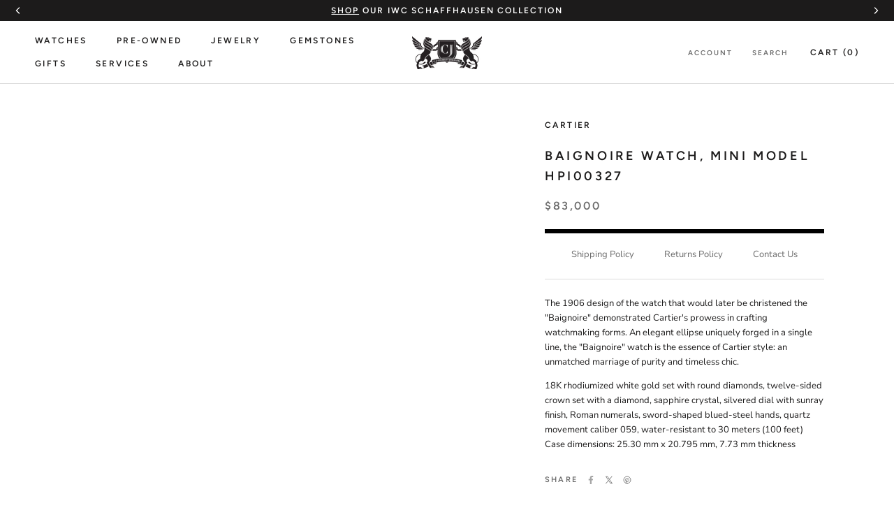

--- FILE ---
content_type: text/html; charset=utf-8
request_url: https://www.cjcharles.com/products/cartier-baignoire-watch-mini-model-hpi00327
body_size: 55966
content:
<!doctype html>

<html class="no-js" lang="en">
  <head>
    <script src="https://sapi.negate.io/script/jPHnMA50OQHJt6OD4pax2A==?shop=cj-charles-jewelers.myshopify.com"></script>
    <meta charset="utf-8">
    <meta http-equiv="X-UA-Compatible" content="IE=edge,chrome=1">
    <meta
      name="viewport"
      content="width=device-width, initial-scale=1.0, height=device-height, minimum-scale=1.0, maximum-scale=1.0"
    >
    <meta name="theme-color" content="">
    <meta name="google-site-verification" content="OvgCIbXtAAcNUNHJzB_Vqa923ctu6DplURmni7r7wGg" />

  <style>
      section.pdm-category-carousel {
          display: none;
      }
  </style>

    <title>
      Baignoire Watch, Mini Model HPI00327
      
      
       &ndash; CJ Charles Jewelers
    </title>
      

  

  
    
  
    
  
    
  
    
  
    
  
    
  
    
  
    
  
    
  
    
  
    
  
    
  
    
  
    
  
    
  
    
  
    
  
    
  
    
  
    
  

<meta name="description" content="The 1906 design of the watch that would later be christened the &quot;Baignoire&quot; demonstrated Cartier&#39;s prowess in crafting watchmaking forms. An elegant ellipse uniquely forged in a single line, the &quot;Baignoire&quot; watch is the essence of Cartier style: an unmatched marriage of purity and timeless chic. 18K rhodiumized white g">
  <link rel="canonical" href="https://www.cjcharles.com/products/cartier-baignoire-watch-mini-model-hpi00327">


  <!-- swiper js -->
  <link rel="stylesheet" href="https://cdn.jsdelivr.net/npm/swiper@12/swiper-bundle.min.css"/>
  <link href="//www.cjcharles.com/cdn/shop/t/70/assets/custom.css?v=14782469716712986051768427320" rel="stylesheet" type="text/css" media="all" />
<link rel="shortcut icon" href="//www.cjcharles.com/cdn/shop/files/CJ_LOGO-FAVICON2_1_96x.png?v=1737894949" type="image/png"><meta property="og:type" content="product">
  <meta property="og:title" content="Baignoire Watch, Mini Model HPI00327"><meta property="og:image" content="http://www.cjcharles.com/cdn/shop/products/Untitled-1_a8ae1d47-1e97-4adb-84a3-cdd534c51faf.jpg?v=1676702173">
    <meta property="og:image:secure_url" content="https://www.cjcharles.com/cdn/shop/products/Untitled-1_a8ae1d47-1e97-4adb-84a3-cdd534c51faf.jpg?v=1676702173">
    <meta property="og:image:width" content="1024">
    <meta property="og:image:height" content="1024"><meta property="product:price:amount" content="83,000.00">
  <meta property="product:price:currency" content="USD"><meta property="og:description" content="The 1906 design of the watch that would later be christened the &quot;Baignoire&quot; demonstrated Cartier&#39;s prowess in crafting watchmaking forms. An elegant ellipse uniquely forged in a single line, the &quot;Baignoire&quot; watch is the essence of Cartier style: an unmatched marriage of purity and timeless chic. 18K rhodiumized white g"><meta property="og:url" content="https://www.cjcharles.com/products/cartier-baignoire-watch-mini-model-hpi00327">
<meta property="og:site_name" content="CJ Charles Jewelers"><meta name="twitter:card" content="summary"><meta name="twitter:title" content="Baignoire Watch, Mini Model HPI00327">
  <meta name="twitter:description" content="The 1906 design of the watch that would later be christened the &quot;Baignoire&quot; demonstrated Cartier&#39;s prowess in crafting watchmaking forms. An elegant ellipse uniquely forged in a single line, the &quot;Baignoire&quot; watch is the essence of Cartier style: an unmatched marriage of purity and timeless chic.
18K rhodiumized white gold set with round diamonds, twelve-sided crown set with a diamond, sapphire crystal, silvered dial with sunray finish, Roman numerals, sword-shaped blued-steel hands, quartz movement caliber 059, water-resistant to 30 meters (100 feet) Case dimensions: 25.30 mm x 20.795 mm, 7.73 mm thickness">
  <meta name="twitter:image" content="https://www.cjcharles.com/cdn/shop/products/Untitled-1_a8ae1d47-1e97-4adb-84a3-cdd534c51faf_600x600_crop_center.jpg?v=1676702173"><script type="text/javascript">const observer = new MutationObserver(e => { e.forEach(({ addedNodes: e }) => { e.forEach(e => { 1 === e.nodeType && "SCRIPT" === e.tagName && (e.innerHTML.includes("asyncLoad") && (e.innerHTML = e.innerHTML.replace("if(window.attachEvent)", "document.addEventListener('asyncLazyLoad',function(event){asyncLoad();});if(window.attachEvent)").replaceAll(", asyncLoad", ", function(){}")), e.innerHTML.includes("PreviewBarInjector") && (e.innerHTML = e.innerHTML.replace("DOMContentLoaded", "asyncLazyLoad")), (e.className == 'analytics') && (e.type = 'text/lazyload'),(e.src.includes("assets/storefront/features")||e.src.includes("assets/shopify_pay")||e.src.includes("connect.facebook.net"))&&(e.setAttribute("data-src", e.src), e.removeAttribute("src")))})})});observer.observe(document.documentElement,{childList:!0,subtree:!0})</script>
<script src="//cdn.shopify.com/s/files/1/0644/2975/2553/t/2/assets/option_select.js" type="text/javascript"></script>
<script src="//cdn.shopify.com/s/files/1/0644/2975/2553/t/2/assets/globo_cart_mobile.js" type="text/javascript"></script>

    <style>
  @font-face {
  font-family: Figtree;
  font-weight: 600;
  font-style: normal;
  font-display: fallback;
  src: url("//www.cjcharles.com/cdn/fonts/figtree/figtree_n6.9d1ea52bb49a0a86cfd1b0383d00f83d3fcc14de.woff2") format("woff2"),
       url("//www.cjcharles.com/cdn/fonts/figtree/figtree_n6.f0fcdea525a0e47b2ae4ab645832a8e8a96d31d3.woff") format("woff");
}

  @font-face {
  font-family: "Nunito Sans";
  font-weight: 400;
  font-style: normal;
  font-display: fallback;
  src: url("//www.cjcharles.com/cdn/fonts/nunito_sans/nunitosans_n4.0276fe080df0ca4e6a22d9cb55aed3ed5ba6b1da.woff2") format("woff2"),
       url("//www.cjcharles.com/cdn/fonts/nunito_sans/nunitosans_n4.b4964bee2f5e7fd9c3826447e73afe2baad607b7.woff") format("woff");
}


  @font-face {
  font-family: "Nunito Sans";
  font-weight: 700;
  font-style: normal;
  font-display: fallback;
  src: url("//www.cjcharles.com/cdn/fonts/nunito_sans/nunitosans_n7.25d963ed46da26098ebeab731e90d8802d989fa5.woff2") format("woff2"),
       url("//www.cjcharles.com/cdn/fonts/nunito_sans/nunitosans_n7.d32e3219b3d2ec82285d3027bd673efc61a996c8.woff") format("woff");
}

  @font-face {
  font-family: "Nunito Sans";
  font-weight: 400;
  font-style: italic;
  font-display: fallback;
  src: url("//www.cjcharles.com/cdn/fonts/nunito_sans/nunitosans_i4.6e408730afac1484cf297c30b0e67c86d17fc586.woff2") format("woff2"),
       url("//www.cjcharles.com/cdn/fonts/nunito_sans/nunitosans_i4.c9b6dcbfa43622b39a5990002775a8381942ae38.woff") format("woff");
}

  @font-face {
  font-family: "Nunito Sans";
  font-weight: 700;
  font-style: italic;
  font-display: fallback;
  src: url("//www.cjcharles.com/cdn/fonts/nunito_sans/nunitosans_i7.8c1124729eec046a321e2424b2acf328c2c12139.woff2") format("woff2"),
       url("//www.cjcharles.com/cdn/fonts/nunito_sans/nunitosans_i7.af4cda04357273e0996d21184432bcb14651a64d.woff") format("woff");
}


  :root {
    --heading-font-family : Figtree, sans-serif;
    --heading-font-weight : 600;
    --heading-font-style  : normal;

    --text-font-family : "Nunito Sans", sans-serif;
    --text-font-weight : 400;
    --text-font-style  : normal;

    --base-text-font-size   : 13px;
    --default-text-font-size: 14px;--background          : #ffffff;
    --background-rgb      : 255, 255, 255;
    --light-background    : #ffffff;
    --light-background-rgb: 255, 255, 255;
    --heading-color       : #1c1b1b;
    --text-color          : #1c1b1b;
    --text-color-rgb      : 28, 27, 27;
    --text-color-light    : #6a6a6a;
    --text-color-light-rgb: 106, 106, 106;
    --link-color          : #6a6a6a;
    --link-color-rgb      : 106, 106, 106;
    --border-color        : #dddddd;
    --border-color-rgb    : 221, 221, 221;

    --button-background    : #000000;
    --button-background-rgb: 0, 0, 0;
    --button-text-color    : #ffffff;

    --header-background       : #ffffff;
    --header-heading-color    : #1c1b1b;
    --header-light-text-color : #6a6a6a;
    --header-border-color     : #dddddd;

    --footer-background    : #ffffff;
    --footer-text-color    : #6a6a6a;
    --footer-heading-color : #1c1b1b;
    --footer-border-color  : #e9e9e9;

    --navigation-background      : #1c1b1b;
    --navigation-background-rgb  : 28, 27, 27;
    --navigation-text-color      : #ffffff;
    --navigation-text-color-light: rgba(255, 255, 255, 0.5);
    --navigation-border-color    : rgba(255, 255, 255, 0.25);

    --newsletter-popup-background     : #000000;
    --newsletter-popup-text-color     : #ffffff;
    --newsletter-popup-text-color-rgb : 255, 255, 255;

    --secondary-elements-background       : #1c1b1b;
    --secondary-elements-background-rgb   : 255, 255, 255;
    --secondary-elements-text-color       : #ffffff;
    --secondary-elements-text-color-light : rgba(255, 255, 255, 0.5);
    --secondary-elements-border-color     : rgba(255, 255, 255, 0.25);

    --product-sale-price-color    : #f94c43;
    --product-sale-price-color-rgb: 249, 76, 67;

    /* Products */

    --horizontal-spacing-four-products-per-row: 20px;
        --horizontal-spacing-two-products-per-row : 20px;

    --vertical-spacing-four-products-per-row: 40px;
        --vertical-spacing-two-products-per-row : 50px;

    /* Animation */
    --drawer-transition-timing: cubic-bezier(0.645, 0.045, 0.355, 1);
    --header-base-height: 80px; /* We set a default for browsers that do not support CSS variables */

    /* Cursors */
    --cursor-zoom-in-svg    : url(//www.cjcharles.com/cdn/shop/t/70/assets/cursor-zoom-in.svg?v=170532930330058140181758317543);
    --cursor-zoom-in-2x-svg : url(//www.cjcharles.com/cdn/shop/t/70/assets/cursor-zoom-in-2x.svg?v=56685658183649387561758317543);
  }
</style>

<script>
  // IE11 does not have support for CSS variables, so we have to polyfill them
  if (!(((window || {}).CSS || {}).supports && window.CSS.supports('(--a: 0)'))) {
    const script = document.createElement('script');
    script.type = 'text/javascript';
    script.src = 'https://cdn.jsdelivr.net/npm/css-vars-ponyfill@2';
    script.onload = function() {
      cssVars({});
    };

    document.getElementsByTagName('head')[0].appendChild(script);
  }
</script>
        <script type="text/javascript">
         window.__lo_site_id = 329617;

      (function() {
      	var wa = document.createElement('script'); wa.type = 'text/javascript'; wa.async = true;
      	wa.src = 'https://d10lpsik1i8c69.cloudfront.net/w.js';
      	var s = document.getElementsByTagName('script')[0]; s.parentNode.insertBefore(wa, s);
        })();
    </script>
    <!-- OLD Google Tag Manager -->
    
    <!-- NEW Google Tag Manager -->
<script>(function(w,d,s,l,i){w[l]=w[l]||[];w[l].push({'gtm.start':
new Date().getTime(),event:'gtm.js'});var f=d.getElementsByTagName(s)[0],
j=d.createElement(s),dl=l!='dataLayer'?'&l='+l:'';j.async=true;j.src=
'https://www.googletagmanager.com/gtm.js?id='+i+dl;f.parentNode.insertBefore(j,f);
})(window,document,'script','dataLayer','GTM-KB72S75S');</script>
<!-- End Google Tag Manager -->
    <script>window.performance && window.performance.mark && window.performance.mark('shopify.content_for_header.start');</script><meta name="google-site-verification" content="tp7qOpLJNAiSIMHxOpMgFP_78_MF0NBEVy7vKHABjc8">
<meta id="shopify-digital-wallet" name="shopify-digital-wallet" content="/7312093/digital_wallets/dialog">
<link rel="alternate" type="application/json+oembed" href="https://www.cjcharles.com/products/cartier-baignoire-watch-mini-model-hpi00327.oembed">
<script async="async" src="/checkouts/internal/preloads.js?locale=en-US"></script>
<script id="shopify-features" type="application/json">{"accessToken":"b929e8811a719bd924be812e2a238934","betas":["rich-media-storefront-analytics"],"domain":"www.cjcharles.com","predictiveSearch":true,"shopId":7312093,"locale":"en"}</script>
<script>var Shopify = Shopify || {};
Shopify.shop = "cj-charles-jewelers.myshopify.com";
Shopify.locale = "en";
Shopify.currency = {"active":"USD","rate":"1.0"};
Shopify.country = "US";
Shopify.theme = {"name":"PDM | Main theme","id":135485980806,"schema_name":"Prestige","schema_version":"4.9.2","theme_store_id":null,"role":"main"};
Shopify.theme.handle = "null";
Shopify.theme.style = {"id":null,"handle":null};
Shopify.cdnHost = "www.cjcharles.com/cdn";
Shopify.routes = Shopify.routes || {};
Shopify.routes.root = "/";</script>
<script type="module">!function(o){(o.Shopify=o.Shopify||{}).modules=!0}(window);</script>
<script>!function(o){function n(){var o=[];function n(){o.push(Array.prototype.slice.apply(arguments))}return n.q=o,n}var t=o.Shopify=o.Shopify||{};t.loadFeatures=n(),t.autoloadFeatures=n()}(window);</script>
<script id="shop-js-analytics" type="application/json">{"pageType":"product"}</script>
<script defer="defer" async type="module" src="//www.cjcharles.com/cdn/shopifycloud/shop-js/modules/v2/client.init-shop-cart-sync_BT-GjEfc.en.esm.js"></script>
<script defer="defer" async type="module" src="//www.cjcharles.com/cdn/shopifycloud/shop-js/modules/v2/chunk.common_D58fp_Oc.esm.js"></script>
<script defer="defer" async type="module" src="//www.cjcharles.com/cdn/shopifycloud/shop-js/modules/v2/chunk.modal_xMitdFEc.esm.js"></script>
<script type="module">
  await import("//www.cjcharles.com/cdn/shopifycloud/shop-js/modules/v2/client.init-shop-cart-sync_BT-GjEfc.en.esm.js");
await import("//www.cjcharles.com/cdn/shopifycloud/shop-js/modules/v2/chunk.common_D58fp_Oc.esm.js");
await import("//www.cjcharles.com/cdn/shopifycloud/shop-js/modules/v2/chunk.modal_xMitdFEc.esm.js");

  window.Shopify.SignInWithShop?.initShopCartSync?.({"fedCMEnabled":true,"windoidEnabled":true});

</script>
<script>(function() {
  var isLoaded = false;
  function asyncLoad() {
    if (isLoaded) return;
    isLoaded = true;
    var urls = ["https:\/\/www.improvedcontactform.com\/icf.js?shop=cj-charles-jewelers.myshopify.com","https:\/\/app.testimonialhub.com\/shopifyapp\/showsrstemplate.js?shop=cj-charles-jewelers.myshopify.com","https:\/\/bingshoppingtool-t2app-prod.trafficmanager.net\/uet\/tracking_script?shop=cj-charles-jewelers.myshopify.com","https:\/\/cdn-scripts.signifyd.com\/shopify\/script-tag.js?shop=cj-charles-jewelers.myshopify.com","https:\/\/cdn.shopify.com\/s\/files\/1\/0731\/2093\/t\/42\/assets\/affirmShopify.js?v=1609362941\u0026shop=cj-charles-jewelers.myshopify.com","https:\/\/d23dclunsivw3h.cloudfront.net\/redirect-app.js?shop=cj-charles-jewelers.myshopify.com","https:\/\/cdn.recovermycart.com\/scripts\/CartJS_v2.min.js?shop=cj-charles-jewelers.myshopify.com\u0026shop=cj-charles-jewelers.myshopify.com","\/\/cdn.secomapp.com\/promotionpopup\/cdn\/allshops\/cj-charles-jewelers\/1658351335.js?shop=cj-charles-jewelers.myshopify.com","https:\/\/cdn.nfcube.com\/instafeed-1f00767f13fd3d3786393477c6ec1f94.js?shop=cj-charles-jewelers.myshopify.com","https:\/\/dyuszqdfuyvqq.cloudfront.net\/packs\/mf_embed_v8.js?mf_token=52407ff9-84e0-45f9-9475-15ad7a4ea45c\u0026shop=cj-charles-jewelers.myshopify.com"];
    for (var i = 0; i < urls.length; i++) {
      var s = document.createElement('script');
      s.type = 'text/javascript';
      s.async = true;
      s.src = urls[i];
      var x = document.getElementsByTagName('script')[0];
      x.parentNode.insertBefore(s, x);
    }
  };
  if(window.attachEvent) {
    window.attachEvent('onload', asyncLoad);
  } else {
    window.addEventListener('load', asyncLoad, false);
  }
})();</script>
<script id="__st">var __st={"a":7312093,"offset":-28800,"reqid":"c7d5358b-79ef-4d10-87d4-907537282fc7-1769409487","pageurl":"www.cjcharles.com\/products\/cartier-baignoire-watch-mini-model-hpi00327","u":"c7ffa5e428ba","p":"product","rtyp":"product","rid":464757929};</script>
<script>window.ShopifyPaypalV4VisibilityTracking = true;</script>
<script id="captcha-bootstrap">!function(){'use strict';const t='contact',e='account',n='new_comment',o=[[t,t],['blogs',n],['comments',n],[t,'customer']],c=[[e,'customer_login'],[e,'guest_login'],[e,'recover_customer_password'],[e,'create_customer']],r=t=>t.map((([t,e])=>`form[action*='/${t}']:not([data-nocaptcha='true']) input[name='form_type'][value='${e}']`)).join(','),a=t=>()=>t?[...document.querySelectorAll(t)].map((t=>t.form)):[];function s(){const t=[...o],e=r(t);return a(e)}const i='password',u='form_key',d=['recaptcha-v3-token','g-recaptcha-response','h-captcha-response',i],f=()=>{try{return window.sessionStorage}catch{return}},m='__shopify_v',_=t=>t.elements[u];function p(t,e,n=!1){try{const o=window.sessionStorage,c=JSON.parse(o.getItem(e)),{data:r}=function(t){const{data:e,action:n}=t;return t[m]||n?{data:e,action:n}:{data:t,action:n}}(c);for(const[e,n]of Object.entries(r))t.elements[e]&&(t.elements[e].value=n);n&&o.removeItem(e)}catch(o){console.error('form repopulation failed',{error:o})}}const l='form_type',E='cptcha';function T(t){t.dataset[E]=!0}const w=window,h=w.document,L='Shopify',v='ce_forms',y='captcha';let A=!1;((t,e)=>{const n=(g='f06e6c50-85a8-45c8-87d0-21a2b65856fe',I='https://cdn.shopify.com/shopifycloud/storefront-forms-hcaptcha/ce_storefront_forms_captcha_hcaptcha.v1.5.2.iife.js',D={infoText:'Protected by hCaptcha',privacyText:'Privacy',termsText:'Terms'},(t,e,n)=>{const o=w[L][v],c=o.bindForm;if(c)return c(t,g,e,D).then(n);var r;o.q.push([[t,g,e,D],n]),r=I,A||(h.body.append(Object.assign(h.createElement('script'),{id:'captcha-provider',async:!0,src:r})),A=!0)});var g,I,D;w[L]=w[L]||{},w[L][v]=w[L][v]||{},w[L][v].q=[],w[L][y]=w[L][y]||{},w[L][y].protect=function(t,e){n(t,void 0,e),T(t)},Object.freeze(w[L][y]),function(t,e,n,w,h,L){const[v,y,A,g]=function(t,e,n){const i=e?o:[],u=t?c:[],d=[...i,...u],f=r(d),m=r(i),_=r(d.filter((([t,e])=>n.includes(e))));return[a(f),a(m),a(_),s()]}(w,h,L),I=t=>{const e=t.target;return e instanceof HTMLFormElement?e:e&&e.form},D=t=>v().includes(t);t.addEventListener('submit',(t=>{const e=I(t);if(!e)return;const n=D(e)&&!e.dataset.hcaptchaBound&&!e.dataset.recaptchaBound,o=_(e),c=g().includes(e)&&(!o||!o.value);(n||c)&&t.preventDefault(),c&&!n&&(function(t){try{if(!f())return;!function(t){const e=f();if(!e)return;const n=_(t);if(!n)return;const o=n.value;o&&e.removeItem(o)}(t);const e=Array.from(Array(32),(()=>Math.random().toString(36)[2])).join('');!function(t,e){_(t)||t.append(Object.assign(document.createElement('input'),{type:'hidden',name:u})),t.elements[u].value=e}(t,e),function(t,e){const n=f();if(!n)return;const o=[...t.querySelectorAll(`input[type='${i}']`)].map((({name:t})=>t)),c=[...d,...o],r={};for(const[a,s]of new FormData(t).entries())c.includes(a)||(r[a]=s);n.setItem(e,JSON.stringify({[m]:1,action:t.action,data:r}))}(t,e)}catch(e){console.error('failed to persist form',e)}}(e),e.submit())}));const S=(t,e)=>{t&&!t.dataset[E]&&(n(t,e.some((e=>e===t))),T(t))};for(const o of['focusin','change'])t.addEventListener(o,(t=>{const e=I(t);D(e)&&S(e,y())}));const B=e.get('form_key'),M=e.get(l),P=B&&M;t.addEventListener('DOMContentLoaded',(()=>{const t=y();if(P)for(const e of t)e.elements[l].value===M&&p(e,B);[...new Set([...A(),...v().filter((t=>'true'===t.dataset.shopifyCaptcha))])].forEach((e=>S(e,t)))}))}(h,new URLSearchParams(w.location.search),n,t,e,['guest_login'])})(!0,!0)}();</script>
<script integrity="sha256-4kQ18oKyAcykRKYeNunJcIwy7WH5gtpwJnB7kiuLZ1E=" data-source-attribution="shopify.loadfeatures" defer="defer" src="//www.cjcharles.com/cdn/shopifycloud/storefront/assets/storefront/load_feature-a0a9edcb.js" crossorigin="anonymous"></script>
<script data-source-attribution="shopify.dynamic_checkout.dynamic.init">var Shopify=Shopify||{};Shopify.PaymentButton=Shopify.PaymentButton||{isStorefrontPortableWallets:!0,init:function(){window.Shopify.PaymentButton.init=function(){};var t=document.createElement("script");t.src="https://www.cjcharles.com/cdn/shopifycloud/portable-wallets/latest/portable-wallets.en.js",t.type="module",document.head.appendChild(t)}};
</script>
<script data-source-attribution="shopify.dynamic_checkout.buyer_consent">
  function portableWalletsHideBuyerConsent(e){var t=document.getElementById("shopify-buyer-consent"),n=document.getElementById("shopify-subscription-policy-button");t&&n&&(t.classList.add("hidden"),t.setAttribute("aria-hidden","true"),n.removeEventListener("click",e))}function portableWalletsShowBuyerConsent(e){var t=document.getElementById("shopify-buyer-consent"),n=document.getElementById("shopify-subscription-policy-button");t&&n&&(t.classList.remove("hidden"),t.removeAttribute("aria-hidden"),n.addEventListener("click",e))}window.Shopify?.PaymentButton&&(window.Shopify.PaymentButton.hideBuyerConsent=portableWalletsHideBuyerConsent,window.Shopify.PaymentButton.showBuyerConsent=portableWalletsShowBuyerConsent);
</script>
<script data-source-attribution="shopify.dynamic_checkout.cart.bootstrap">document.addEventListener("DOMContentLoaded",(function(){function t(){return document.querySelector("shopify-accelerated-checkout-cart, shopify-accelerated-checkout")}if(t())Shopify.PaymentButton.init();else{new MutationObserver((function(e,n){t()&&(Shopify.PaymentButton.init(),n.disconnect())})).observe(document.body,{childList:!0,subtree:!0})}}));
</script>
<link id="shopify-accelerated-checkout-styles" rel="stylesheet" media="screen" href="https://www.cjcharles.com/cdn/shopifycloud/portable-wallets/latest/accelerated-checkout-backwards-compat.css" crossorigin="anonymous">
<style id="shopify-accelerated-checkout-cart">
        #shopify-buyer-consent {
  margin-top: 1em;
  display: inline-block;
  width: 100%;
}

#shopify-buyer-consent.hidden {
  display: none;
}

#shopify-subscription-policy-button {
  background: none;
  border: none;
  padding: 0;
  text-decoration: underline;
  font-size: inherit;
  cursor: pointer;
}

#shopify-subscription-policy-button::before {
  box-shadow: none;
}

      </style>

<script>window.performance && window.performance.mark && window.performance.mark('shopify.content_for_header.end');</script> 
 <script src="//www.cjcharles.com/cdn/shop/t/70/assets/servicify-asset.js?v=9391740801321792721758317544" type="text/javascript"></script>

    

    <link rel="stylesheet" href="//www.cjcharles.com/cdn/shop/t/70/assets/theme.css?v=87803164646895114161767028328">

    

    <script
      src="https://code.jquery.com/jquery-3.4.1.js"
      integrity="sha256-WpOohJOqMqqyKL9FccASB9O0KwACQJpFTUBLTYOVvVU="
      crossorigin="anonymous"
    ></script>

    <script>
      // This allows to expose several variables to the global scope, to be used in scripts
      window.theme = {
        pageType: "product",
        moneyFormat: "\u003cspan class=money\u003e${{amount}}\u003c\/span\u003e",
        moneyWithCurrencyFormat: "\u003cspan class=money\u003e${{amount}}\u003c\/span\u003e",
        productImageSize: "square",
        searchMode: "product,article",
        showPageTransition: false,
        showElementStaggering: true,
        showImageZooming: true
      };

      window.routes = {
        rootUrl: "\/",
        cartUrl: "\/cart",
        cartAddUrl: "\/cart\/add",
        cartChangeUrl: "\/cart\/change",
        searchUrl: "\/search",
        productRecommendationsUrl: "\/recommendations\/products"
      };

      window.languages = {
        cartAddNote: "Add Order Note",
        cartEditNote: "Edit Order Note",
        productImageLoadingError: "This image could not be loaded. Please try to reload the page.",
        productFormAddToCart: "Add to cart",
        productFormUnavailable: "Unavailable",
        productFormSoldOut: "Sold Out",
        shippingEstimatorOneResult: "1 option available:",
        shippingEstimatorMoreResults: "{{count}} options available:",
        shippingEstimatorNoResults: "No shipping could be found"
      };

      window.lazySizesConfig = {
        loadHidden: false,
        hFac: 0.5,
        expFactor: 2,
        ricTimeout: 150,
        lazyClass: 'Image--lazyLoad',
        loadingClass: 'Image--lazyLoading',
        loadedClass: 'Image--lazyLoaded'
      };

      document.documentElement.className = document.documentElement.className.replace('no-js', 'js');
      document.documentElement.style.setProperty('--window-height', window.innerHeight + 'px');

      // We do a quick detection of some features (we could use Modernizr but for so little...)
      (function() {
        document.documentElement.className += ((window.CSS && window.CSS.supports('(position: sticky) or (position: -webkit-sticky)')) ? ' supports-sticky' : ' no-supports-sticky');
        document.documentElement.className += (window.matchMedia('(-moz-touch-enabled: 1), (hover: none)')).matches ? ' no-supports-hover' : ' supports-hover';
      }());
    </script>

    <script src="//www.cjcharles.com/cdn/shop/t/70/assets/vendors.min.js?v=160990318235677751601758317539"></script>
    
    <!-- <script src="https://cdn.jsdelivr.net/npm/js-cookie@rc/dist/js.cookie.min.js"></script> -->
    <!-- <script src="https://kit.fontawesome.com/848ae23b55.js" crossorigin="anonymous"></script> -->
    <!-- <script src="//www.cjcharles.com/cdn/shop/t/70/assets/lazysizes.min.js?v=174358363404432586981758317544" async></script> --><script
      src="https://cdnjs.cloudflare.com/polyfill/v3/polyfill.min.js?version=4.8.0&features=Element.prototype.closest%2Cfetch%2CElement.prototype.remove%2CElement.prototype.classList%2CArray.prototype.includes%2CArray.prototype.fill%2CObject.assign%2CCustomEvent%2CIntersectionObserver%2CIntersectionObserverEntry%2CURL"
      defer
    ></script>
    <!-- <script src="//www.cjcharles.com/cdn/shop/t/70/assets/libs.min.js?v=26178543184394469741758317545" defer></script> -->
    <script src="//www.cjcharles.com/cdn/shop/t/70/assets/theme.js?v=44055698749583729711758317538" defer></script>
    <!-- <script src="//www.cjcharles.com/cdn/shop/t/70/assets/theme.min.js?v=159491087469365284761758317538" defer></script> -->
    <!-- <script src="//www.cjcharles.com/cdn/shop/t/70/assets/custom.js?v=164978929081969990021758317544" defer></script> -->

    <script>
      (function () {
        window.onpageshow = function() {
          if (window.theme.showPageTransition) {
            var pageTransition = document.querySelector('.PageTransition');

            if (pageTransition) {
              pageTransition.style.visibility = 'visible';
              pageTransition.style.opacity = '0';
            }
          }

          // When the page is loaded from the cache, we have to reload the cart content
          document.documentElement.dispatchEvent(new CustomEvent('cart:refresh', {
            bubbles: true
          }));
        };
      })();
    </script>

    
  <script type="application/ld+json">
  {
    "@context": "http://schema.org",
    "@type": "Product",
    "offers": [{
          "@type": "Offer",
          "name": "Default Title",
          "availability":"https://schema.org/OutOfStock",
          "price": 83000.0,
          "priceCurrency": "USD",
          "priceValidUntil": "2026-02-04","sku": "HPI00327","url": "/products/cartier-baignoire-watch-mini-model-hpi00327/products/cartier-baignoire-watch-mini-model-hpi00327?variant=1219049597"
        }
],
    "brand": {
      "name": "Cartier"
    },
    "name": "Baignoire Watch, Mini Model HPI00327",
    "description": "The 1906 design of the watch that would later be christened the \"Baignoire\" demonstrated Cartier's prowess in crafting watchmaking forms. An elegant ellipse uniquely forged in a single line, the \"Baignoire\" watch is the essence of Cartier style: an unmatched marriage of purity and timeless chic.\r\n18K rhodiumized white gold set with round diamonds, twelve-sided crown set with a diamond, sapphire crystal, silvered dial with sunray finish, Roman numerals, sword-shaped blued-steel hands, quartz movement caliber 059, water-resistant to 30 meters (100 feet) Case dimensions: 25.30 mm x 20.795 mm, 7.73 mm thickness",
    "category": "Watches",
    "url": "/products/cartier-baignoire-watch-mini-model-hpi00327/products/cartier-baignoire-watch-mini-model-hpi00327",
    "sku": "HPI00327",
    "image": {
      "@type": "ImageObject",
      "url": "https://www.cjcharles.com/cdn/shop/products/Untitled-1_a8ae1d47-1e97-4adb-84a3-cdd534c51faf_1024x.jpg?v=1676702173",
      "image": "https://www.cjcharles.com/cdn/shop/products/Untitled-1_a8ae1d47-1e97-4adb-84a3-cdd534c51faf_1024x.jpg?v=1676702173",
      "name": "Baignoire Watch, Mini Model HPI00327",
      "width": "1024",
      "height": "1024"
    }
  }
  </script>



  <script type="application/ld+json">
  {
    "@context": "http://schema.org",
    "@type": "BreadcrumbList",
  "itemListElement": [{
      "@type": "ListItem",
      "position": 1,
      "name": "Translation missing: en.general.breadcrumb.home",
      "item": "https://www.cjcharles.com"
    },{
          "@type": "ListItem",
          "position": 2,
          "name": "Baignoire Watch, Mini Model HPI00327",
          "item": "https://www.cjcharles.com/products/cartier-baignoire-watch-mini-model-hpi00327"
        }]
  }
  </script>


    <meta name="google-site-verification" content="EayK9Wj82tf-izU9ollec5_LkeOJ-QZNhX0P8qraYUE">

    
<!-- Global site tag (gtag.js) - Google Ads: 1033338476 -->
<script async src="https://www.googletagmanager.com/gtag/js?id=AW-1033338476"></script>
<script>
window.dataLayer = window.dataLayer || [];
function gtag(){dataLayer.push(arguments);}
gtag('js', new Date());
gtag('config', 'AW-1033338476');
</script>

<script>
function gtag_report_conversion(url, type) {
    var callback = function () {
        if (typeof(url) != 'undefined') {
        window.location = url;
        }
    };

    // contactform or newsletter
    // Event snippet for Contact Us conversion page In your html page, add the snippet and call gtag_report_conversion when someone clicks on the chosen link or button.
    var sendTo = "AW-1033338476/wqM5CIbos-0BEOz83ewD";
    if( type == "newsletter" ) {
    // Event snippet for Newsletter Sign Up conversion page In your html page, add the snippet and call gtag_report_conversion when someone clicks on the chosen link or button.
    sendTo = "AW-1033338476/YT9pCOm7xO0BEOz83ewD";
    }

    gtag('event', 'conversion', {
        'send_to': sendTo,
        'event_callback': callback
    });
    
    return false;
}
  
document.addEventListener('submit', event => {
    var conversionType = event.target.getAttribute('data-form');
    conversionType && gtag_report_conversion && gtag_report_conversion(undefined, conversionType);
});
</script>


    <!-- if homepage -->

<!-- endif -->

<!-- if contact page -->

<!-- end contact page -->

<!--OnlineStore Schema-->

<script type="application/ld+json">
{
  "@context": "https://schema.org",
  "@type": "OnlineStore",
  "name": "CJ Charles Luxury Watch and Jewelry Store
",
  "description": "CJ Charles is the premier men’s and women’s luxury watch + jewelry store in the San Diego, La Jolla, and UTC area.",
  "image": "https://www.cjcharles.com/cdn/shop/files/Bands_370x230@2x.jpg?v=1660932164",
  "logo": "https://www.cjcharles.com/cdn/shop/files/wawawa_100x@2x.png?v=1614317698",
  "parentOrganization": {
    "@type": "OnlineBusiness",
    "name": "CJ Charles Jewelers",
    "url": "https://www.cjcharles.com/"
  },
  "address": {
    "@type": "PostalAddress",
    "addressCountry": "United States",
    "addressLocality": "San Diego"
  },
  "aggregateRating": {
    "@type": "AggregateRating",
    "ratingCount": 51,
    "ratingValue": 5
    },
  "foundingDate": "1986-01-01"
}
</script>

<!--End OnlineStore Schema-->

    <link rel="stylesheet" href="//www.cjcharles.com/cdn/shop/t/70/assets/sca-pp.css?v=26248894406678077071758317544">
 <script>
  
	SCAPPLive = {};
  
  SCAPPShop = {};
    
  </script>
<script src="//www.cjcharles.com/cdn/shop/t/70/assets/sca-pp-initial.js?v=166821268589598230471758317544" type="text/javascript"></script>
  

    


    <script type="text/javascript" src="https://www.bugherd.com/sidebarv2.js?apikey=oeojygrrvvcxyowxuvyjgq" async="true"></script>

    <script type="text/javascript">
    (function(c,l,a,r,i,t,y){
        c[a]=c[a]||function(){(c[a].q=c[a].q||[]).push(arguments)};
        t=l.createElement(r);t.async=1;t.src="https://www.clarity.ms/tag/"+i;
        y=l.getElementsByTagName(r)[0];y.parentNode.insertBefore(t,y);
    })(window, document, "clarity", "script", "prfoittmc2");
</script>

    <script>
    function getUTMParameter(name) {
        let urlParams = new URLSearchParams(window.location.search);
        return urlParams.get(name) || "";
    }

    function storeUTMParameters() {
        const utmParams = ["utm_source", "utm_medium", "utm_campaign", "utm_term", "utm_content"];
        let utmFound = false;

        utmParams.forEach(param => {
            let value = getUTMParameter(param);
            if (value) {
                localStorage.setItem(param, value);
                utmFound = true;
            }
        });

        // Mark the session if it's the first page visit
        if (utmFound) {
            localStorage.setItem("utm_first_page", window.location.href);
        }
    }

    function getStoredUTM(param) {
        return localStorage.getItem(param) || "";
    }

    function populateUTMFields() {
        const utmParams = ["utm_source", "utm_medium", "utm_campaign", "utm_term", "utm_content"];

        utmParams.forEach(param => {
            let field = document.querySelector(`input[name="UTM ${param.replace("utm_", "").charAt(0).toUpperCase() + param.slice(5)}"]`);
            if (field) {
                let value = getUTMParameter(param) || getStoredUTM(param);
                field.value = value;
            }
        });
    }

    document.addEventListener("DOMContentLoaded", function() {
        storeUTMParameters(); // Store UTM on first visit
        populateUTMFields(); // Populate form fields from stored UTMs
    });
</script>

  <script async  
    data-api-host="https://cro-lab.novapower.io:3100"  
    data-client-key="sdk-ezx3peVWEjtL8kkV"  
    src="https://cdn.jsdelivr.net/npm/@growthbook/growthbook/dist/bundles/auto.min.js">
  </script>

  <script type="text/javascript">
    (function(c, l, a, r, i, t, y) {
      c[a] = c[a] || function() {
        (c[a].q = c[a].q || []).push(arguments);
      };
      t = l.createElement(r);
      t.async = 1;
      t.src = "https://www.clarity.ms/tag/" + i;
      y = l.getElementsByTagName(r)[0];
      y.parentNode.insertBefore(t, y);
    })(window, document, "clarity", "script", "td8iatsjdt");
  </script>

  

  <!-- BEGIN app block: shopify://apps/blockify-fraud-filter/blocks/app_embed/2e3e0ba5-0e70-447a-9ec5-3bf76b5ef12e --> 
 
 
    <script>
        window.blockifyShopIdentifier = "cj-charles-jewelers.myshopify.com";
        window.ipBlockerMetafields = "{\"showOverlayByPass\":false,\"disableSpyExtensions\":false,\"blockUnknownBots\":false,\"activeApp\":true,\"blockByMetafield\":true,\"visitorAnalytic\":true,\"showWatermark\":true,\"token\":\"eyJhbGciOiJIUzI1NiIsInR5cCI6IkpXVCJ9.eyJpZGVudGlmaWVySWQiOiJjai1jaGFybGVzLWpld2VsZXJzLm15c2hvcGlmeS5jb20iLCJpYXQiOjE3MzM3NDgwNTd9.5a0DjYGZY53aZ8d66xNEKUqscdKf75xBqAzt5h9qcho\"}";
        window.blockifyRules = "{\"whitelist\":[],\"blacklist\":[{\"id\":301837,\"type\":\"1\",\"ipAddress\":\"2600:6c5e:59f0:1730:9992:48f6:cd41:5725\",\"criteria\":\"1\",\"priority\":\"1\"},{\"id\":301839,\"type\":\"1\",\"ipAddress\":\"68.230.25.83\",\"criteria\":\"1\",\"priority\":\"1\"},{\"id\":301840,\"type\":\"1\",\"ipAddress\":\"38.255.57.216\",\"criteria\":\"1\",\"priority\":\"1\"},{\"id\":301862,\"type\":\"1\",\"ipAddress\":\"140.141.170.11\",\"criteria\":\"1\",\"priority\":\"1\"}]}";
        window.ipblockerBlockTemplate = "{\"customCss\":\"#blockify---container{--bg-blockify: #fff;position:relative}#blockify---container::after{content:'';position:absolute;inset:0;background-repeat:no-repeat !important;background-size:cover !important;background:var(--bg-blockify);z-index:0}#blockify---container #blockify---container__inner{display:flex;flex-direction:column;align-items:center;position:relative;z-index:1}#blockify---container #blockify---container__inner #blockify-block-content{display:flex;flex-direction:column;align-items:center;text-align:center}#blockify---container #blockify---container__inner #blockify-block-content #blockify-block-superTitle{display:none !important}#blockify---container #blockify---container__inner #blockify-block-content #blockify-block-title{font-size:313%;font-weight:bold;margin-top:1em}@media only screen and (min-width: 768px) and (max-width: 1199px){#blockify---container #blockify---container__inner #blockify-block-content #blockify-block-title{font-size:188%}}@media only screen and (max-width: 767px){#blockify---container #blockify---container__inner #blockify-block-content #blockify-block-title{font-size:107%}}#blockify---container #blockify---container__inner #blockify-block-content #blockify-block-description{font-size:125%;margin:1.5em;line-height:1.5}@media only screen and (min-width: 768px) and (max-width: 1199px){#blockify---container #blockify---container__inner #blockify-block-content #blockify-block-description{font-size:88%}}@media only screen and (max-width: 767px){#blockify---container #blockify---container__inner #blockify-block-content #blockify-block-description{font-size:107%}}#blockify---container #blockify---container__inner #blockify-block-content #blockify-block-description #blockify-block-text-blink{display:none !important}#blockify---container #blockify---container__inner #blockify-logo-block-image{position:relative;width:400px;height:auto;max-height:300px}@media only screen and (max-width: 767px){#blockify---container #blockify---container__inner #blockify-logo-block-image{width:200px}}#blockify---container #blockify---container__inner #blockify-logo-block-image::before{content:'';display:block;padding-bottom:56.2%}#blockify---container #blockify---container__inner #blockify-logo-block-image img{position:absolute;top:0;left:0;width:100%;height:100%;object-fit:contain}\\n\",\"logoImage\":{\"active\":true,\"value\":\"https:\/\/storage.synctrack.io\/megamind-fraud\/assets\/default-thumbnail.png\",\"altText\":\"Red octagonal stop sign with a black hand symbol in the center, indicating a warning or prohibition\"},\"superTitle\":{\"active\":false,\"text\":\"403\",\"color\":\"#899df1\"},\"title\":{\"active\":true,\"text\":\"Access Denied\",\"color\":\"#000\"},\"description\":{\"active\":true,\"text\":\"The site owner may have set restrictions that prevent you from accessing the site. Please contact the site owner for access.\",\"color\":\"#000\"},\"background\":{\"active\":true,\"value\":\"#fff\",\"type\":\"1\",\"colorFrom\":null,\"colorTo\":null}}";

        
            window.blockifyProductCollections = [40679809,35454721,82819201,35737921,35708929,156759163014,266517315718,55451841,269536034950,270865662086,35713601,263388233862,35739137];
        
    </script>
<link href="https://cdn.shopify.com/extensions/019bf87f-ce60-72e9-ba30-9a88fa4020b9/blockify-shopify-290/assets/blockify-embed.min.js" as="script" type="text/javascript" rel="preload"><link href="https://cdn.shopify.com/extensions/019bf87f-ce60-72e9-ba30-9a88fa4020b9/blockify-shopify-290/assets/prevent-bypass-script.min.js" as="script" type="text/javascript" rel="preload">
<script type="text/javascript">
    window.blockifyBaseUrl = 'https://fraud.blockifyapp.com/s/api';
    window.blockifyPublicUrl = 'https://fraud.blockifyapp.com/s/api/public';
    window.bucketUrl = 'https://storage.synctrack.io/megamind-fraud';
    window.storefrontApiUrl  = 'https://fraud.blockifyapp.com/p/api';
</script>
<script type="text/javascript">
  window.blockifyChecking = true;
</script>
<script id="blockifyScriptByPass" type="text/javascript" src=https://cdn.shopify.com/extensions/019bf87f-ce60-72e9-ba30-9a88fa4020b9/blockify-shopify-290/assets/prevent-bypass-script.min.js async></script>
<script id="blockifyScriptTag" type="text/javascript" src=https://cdn.shopify.com/extensions/019bf87f-ce60-72e9-ba30-9a88fa4020b9/blockify-shopify-290/assets/blockify-embed.min.js async></script>


<!-- END app block --><!-- BEGIN app block: shopify://apps/klaviyo-email-marketing-sms/blocks/klaviyo-onsite-embed/2632fe16-c075-4321-a88b-50b567f42507 -->












  <script async src="https://static.klaviyo.com/onsite/js/J3seyu/klaviyo.js?company_id=J3seyu"></script>
  <script>!function(){if(!window.klaviyo){window._klOnsite=window._klOnsite||[];try{window.klaviyo=new Proxy({},{get:function(n,i){return"push"===i?function(){var n;(n=window._klOnsite).push.apply(n,arguments)}:function(){for(var n=arguments.length,o=new Array(n),w=0;w<n;w++)o[w]=arguments[w];var t="function"==typeof o[o.length-1]?o.pop():void 0,e=new Promise((function(n){window._klOnsite.push([i].concat(o,[function(i){t&&t(i),n(i)}]))}));return e}}})}catch(n){window.klaviyo=window.klaviyo||[],window.klaviyo.push=function(){var n;(n=window._klOnsite).push.apply(n,arguments)}}}}();</script>

  
    <script id="viewed_product">
      if (item == null) {
        var _learnq = _learnq || [];

        var MetafieldReviews = null
        var MetafieldYotpoRating = null
        var MetafieldYotpoCount = null
        var MetafieldLooxRating = null
        var MetafieldLooxCount = null
        var okendoProduct = null
        var okendoProductReviewCount = null
        var okendoProductReviewAverageValue = null
        try {
          // The following fields are used for Customer Hub recently viewed in order to add reviews.
          // This information is not part of __kla_viewed. Instead, it is part of __kla_viewed_reviewed_items
          MetafieldReviews = {};
          MetafieldYotpoRating = null
          MetafieldYotpoCount = null
          MetafieldLooxRating = null
          MetafieldLooxCount = null

          okendoProduct = null
          // If the okendo metafield is not legacy, it will error, which then requires the new json formatted data
          if (okendoProduct && 'error' in okendoProduct) {
            okendoProduct = null
          }
          okendoProductReviewCount = okendoProduct ? okendoProduct.reviewCount : null
          okendoProductReviewAverageValue = okendoProduct ? okendoProduct.reviewAverageValue : null
        } catch (error) {
          console.error('Error in Klaviyo onsite reviews tracking:', error);
        }

        var item = {
          Name: "Baignoire Watch, Mini Model HPI00327",
          ProductID: 464757929,
          Categories: ["Bracelet Watches","Cartier Authorized Dealer in San Diego","Cartier Baignoire - Chic and the Center of Attention","Diamond Watches","Gold","Legacy Collection","Luxury Gold Watches","New Arrivals","Swiss Watches for Men","Watches Over $20,000","White Gold","Women's Cartier Watches","Women’s Fine Watches in San Diego"],
          ImageURL: "https://www.cjcharles.com/cdn/shop/products/Untitled-1_a8ae1d47-1e97-4adb-84a3-cdd534c51faf_grande.jpg?v=1676702173",
          URL: "https://www.cjcharles.com/products/cartier-baignoire-watch-mini-model-hpi00327",
          Brand: "Cartier",
          Price: "$83,000.00",
          Value: "83,000.00",
          CompareAtPrice: "$0.00"
        };
        _learnq.push(['track', 'Viewed Product', item]);
        _learnq.push(['trackViewedItem', {
          Title: item.Name,
          ItemId: item.ProductID,
          Categories: item.Categories,
          ImageUrl: item.ImageURL,
          Url: item.URL,
          Metadata: {
            Brand: item.Brand,
            Price: item.Price,
            Value: item.Value,
            CompareAtPrice: item.CompareAtPrice
          },
          metafields:{
            reviews: MetafieldReviews,
            yotpo:{
              rating: MetafieldYotpoRating,
              count: MetafieldYotpoCount,
            },
            loox:{
              rating: MetafieldLooxRating,
              count: MetafieldLooxCount,
            },
            okendo: {
              rating: okendoProductReviewAverageValue,
              count: okendoProductReviewCount,
            }
          }
        }]);
      }
    </script>
  




  <script>
    window.klaviyoReviewsProductDesignMode = false
  </script>







<!-- END app block --><script src="https://cdn.shopify.com/extensions/019bdea4-8ffa-7fb4-bef9-0c5a09d0c152/digital-appointments-414/assets/embedInit.js" type="text/javascript" defer="defer"></script>
<link href="https://cdn.shopify.com/extensions/019bdea4-8ffa-7fb4-bef9-0c5a09d0c152/digital-appointments-414/assets/style.css" rel="stylesheet" type="text/css" media="all">
<link href="https://monorail-edge.shopifysvc.com" rel="dns-prefetch">
<script>(function(){if ("sendBeacon" in navigator && "performance" in window) {try {var session_token_from_headers = performance.getEntriesByType('navigation')[0].serverTiming.find(x => x.name == '_s').description;} catch {var session_token_from_headers = undefined;}var session_cookie_matches = document.cookie.match(/_shopify_s=([^;]*)/);var session_token_from_cookie = session_cookie_matches && session_cookie_matches.length === 2 ? session_cookie_matches[1] : "";var session_token = session_token_from_headers || session_token_from_cookie || "";function handle_abandonment_event(e) {var entries = performance.getEntries().filter(function(entry) {return /monorail-edge.shopifysvc.com/.test(entry.name);});if (!window.abandonment_tracked && entries.length === 0) {window.abandonment_tracked = true;var currentMs = Date.now();var navigation_start = performance.timing.navigationStart;var payload = {shop_id: 7312093,url: window.location.href,navigation_start,duration: currentMs - navigation_start,session_token,page_type: "product"};window.navigator.sendBeacon("https://monorail-edge.shopifysvc.com/v1/produce", JSON.stringify({schema_id: "online_store_buyer_site_abandonment/1.1",payload: payload,metadata: {event_created_at_ms: currentMs,event_sent_at_ms: currentMs}}));}}window.addEventListener('pagehide', handle_abandonment_event);}}());</script>
<script id="web-pixels-manager-setup">(function e(e,d,r,n,o){if(void 0===o&&(o={}),!Boolean(null===(a=null===(i=window.Shopify)||void 0===i?void 0:i.analytics)||void 0===a?void 0:a.replayQueue)){var i,a;window.Shopify=window.Shopify||{};var t=window.Shopify;t.analytics=t.analytics||{};var s=t.analytics;s.replayQueue=[],s.publish=function(e,d,r){return s.replayQueue.push([e,d,r]),!0};try{self.performance.mark("wpm:start")}catch(e){}var l=function(){var e={modern:/Edge?\/(1{2}[4-9]|1[2-9]\d|[2-9]\d{2}|\d{4,})\.\d+(\.\d+|)|Firefox\/(1{2}[4-9]|1[2-9]\d|[2-9]\d{2}|\d{4,})\.\d+(\.\d+|)|Chrom(ium|e)\/(9{2}|\d{3,})\.\d+(\.\d+|)|(Maci|X1{2}).+ Version\/(15\.\d+|(1[6-9]|[2-9]\d|\d{3,})\.\d+)([,.]\d+|)( \(\w+\)|)( Mobile\/\w+|) Safari\/|Chrome.+OPR\/(9{2}|\d{3,})\.\d+\.\d+|(CPU[ +]OS|iPhone[ +]OS|CPU[ +]iPhone|CPU IPhone OS|CPU iPad OS)[ +]+(15[._]\d+|(1[6-9]|[2-9]\d|\d{3,})[._]\d+)([._]\d+|)|Android:?[ /-](13[3-9]|1[4-9]\d|[2-9]\d{2}|\d{4,})(\.\d+|)(\.\d+|)|Android.+Firefox\/(13[5-9]|1[4-9]\d|[2-9]\d{2}|\d{4,})\.\d+(\.\d+|)|Android.+Chrom(ium|e)\/(13[3-9]|1[4-9]\d|[2-9]\d{2}|\d{4,})\.\d+(\.\d+|)|SamsungBrowser\/([2-9]\d|\d{3,})\.\d+/,legacy:/Edge?\/(1[6-9]|[2-9]\d|\d{3,})\.\d+(\.\d+|)|Firefox\/(5[4-9]|[6-9]\d|\d{3,})\.\d+(\.\d+|)|Chrom(ium|e)\/(5[1-9]|[6-9]\d|\d{3,})\.\d+(\.\d+|)([\d.]+$|.*Safari\/(?![\d.]+ Edge\/[\d.]+$))|(Maci|X1{2}).+ Version\/(10\.\d+|(1[1-9]|[2-9]\d|\d{3,})\.\d+)([,.]\d+|)( \(\w+\)|)( Mobile\/\w+|) Safari\/|Chrome.+OPR\/(3[89]|[4-9]\d|\d{3,})\.\d+\.\d+|(CPU[ +]OS|iPhone[ +]OS|CPU[ +]iPhone|CPU IPhone OS|CPU iPad OS)[ +]+(10[._]\d+|(1[1-9]|[2-9]\d|\d{3,})[._]\d+)([._]\d+|)|Android:?[ /-](13[3-9]|1[4-9]\d|[2-9]\d{2}|\d{4,})(\.\d+|)(\.\d+|)|Mobile Safari.+OPR\/([89]\d|\d{3,})\.\d+\.\d+|Android.+Firefox\/(13[5-9]|1[4-9]\d|[2-9]\d{2}|\d{4,})\.\d+(\.\d+|)|Android.+Chrom(ium|e)\/(13[3-9]|1[4-9]\d|[2-9]\d{2}|\d{4,})\.\d+(\.\d+|)|Android.+(UC? ?Browser|UCWEB|U3)[ /]?(15\.([5-9]|\d{2,})|(1[6-9]|[2-9]\d|\d{3,})\.\d+)\.\d+|SamsungBrowser\/(5\.\d+|([6-9]|\d{2,})\.\d+)|Android.+MQ{2}Browser\/(14(\.(9|\d{2,})|)|(1[5-9]|[2-9]\d|\d{3,})(\.\d+|))(\.\d+|)|K[Aa][Ii]OS\/(3\.\d+|([4-9]|\d{2,})\.\d+)(\.\d+|)/},d=e.modern,r=e.legacy,n=navigator.userAgent;return n.match(d)?"modern":n.match(r)?"legacy":"unknown"}(),u="modern"===l?"modern":"legacy",c=(null!=n?n:{modern:"",legacy:""})[u],f=function(e){return[e.baseUrl,"/wpm","/b",e.hashVersion,"modern"===e.buildTarget?"m":"l",".js"].join("")}({baseUrl:d,hashVersion:r,buildTarget:u}),m=function(e){var d=e.version,r=e.bundleTarget,n=e.surface,o=e.pageUrl,i=e.monorailEndpoint;return{emit:function(e){var a=e.status,t=e.errorMsg,s=(new Date).getTime(),l=JSON.stringify({metadata:{event_sent_at_ms:s},events:[{schema_id:"web_pixels_manager_load/3.1",payload:{version:d,bundle_target:r,page_url:o,status:a,surface:n,error_msg:t},metadata:{event_created_at_ms:s}}]});if(!i)return console&&console.warn&&console.warn("[Web Pixels Manager] No Monorail endpoint provided, skipping logging."),!1;try{return self.navigator.sendBeacon.bind(self.navigator)(i,l)}catch(e){}var u=new XMLHttpRequest;try{return u.open("POST",i,!0),u.setRequestHeader("Content-Type","text/plain"),u.send(l),!0}catch(e){return console&&console.warn&&console.warn("[Web Pixels Manager] Got an unhandled error while logging to Monorail."),!1}}}}({version:r,bundleTarget:l,surface:e.surface,pageUrl:self.location.href,monorailEndpoint:e.monorailEndpoint});try{o.browserTarget=l,function(e){var d=e.src,r=e.async,n=void 0===r||r,o=e.onload,i=e.onerror,a=e.sri,t=e.scriptDataAttributes,s=void 0===t?{}:t,l=document.createElement("script"),u=document.querySelector("head"),c=document.querySelector("body");if(l.async=n,l.src=d,a&&(l.integrity=a,l.crossOrigin="anonymous"),s)for(var f in s)if(Object.prototype.hasOwnProperty.call(s,f))try{l.dataset[f]=s[f]}catch(e){}if(o&&l.addEventListener("load",o),i&&l.addEventListener("error",i),u)u.appendChild(l);else{if(!c)throw new Error("Did not find a head or body element to append the script");c.appendChild(l)}}({src:f,async:!0,onload:function(){if(!function(){var e,d;return Boolean(null===(d=null===(e=window.Shopify)||void 0===e?void 0:e.analytics)||void 0===d?void 0:d.initialized)}()){var d=window.webPixelsManager.init(e)||void 0;if(d){var r=window.Shopify.analytics;r.replayQueue.forEach((function(e){var r=e[0],n=e[1],o=e[2];d.publishCustomEvent(r,n,o)})),r.replayQueue=[],r.publish=d.publishCustomEvent,r.visitor=d.visitor,r.initialized=!0}}},onerror:function(){return m.emit({status:"failed",errorMsg:"".concat(f," has failed to load")})},sri:function(e){var d=/^sha384-[A-Za-z0-9+/=]+$/;return"string"==typeof e&&d.test(e)}(c)?c:"",scriptDataAttributes:o}),m.emit({status:"loading"})}catch(e){m.emit({status:"failed",errorMsg:(null==e?void 0:e.message)||"Unknown error"})}}})({shopId: 7312093,storefrontBaseUrl: "https://www.cjcharles.com",extensionsBaseUrl: "https://extensions.shopifycdn.com/cdn/shopifycloud/web-pixels-manager",monorailEndpoint: "https://monorail-edge.shopifysvc.com/unstable/produce_batch",surface: "storefront-renderer",enabledBetaFlags: ["2dca8a86"],webPixelsConfigList: [{"id":"1258225798","configuration":"{\"ti\":\"56023490\",\"endpoint\":\"https:\/\/bat.bing.com\/action\/0\"}","eventPayloadVersion":"v1","runtimeContext":"STRICT","scriptVersion":"5ee93563fe31b11d2d65e2f09a5229dc","type":"APP","apiClientId":2997493,"privacyPurposes":["ANALYTICS","MARKETING","SALE_OF_DATA"],"dataSharingAdjustments":{"protectedCustomerApprovalScopes":["read_customer_personal_data"]}},{"id":"1133314182","configuration":"{\"accountID\":\"MMQfTs\",\"webPixelConfig\":\"eyJlbmFibGVBZGRlZFRvQ2FydEV2ZW50cyI6IHRydWV9\"}","eventPayloadVersion":"v1","runtimeContext":"STRICT","scriptVersion":"524f6c1ee37bacdca7657a665bdca589","type":"APP","apiClientId":123074,"privacyPurposes":["ANALYTICS","MARKETING"],"dataSharingAdjustments":{"protectedCustomerApprovalScopes":["read_customer_address","read_customer_email","read_customer_name","read_customer_personal_data","read_customer_phone"]}},{"id":"326992006","configuration":"{\"config\":\"{\\\"pixel_id\\\":\\\"G-PEFE60B6V5\\\",\\\"target_country\\\":\\\"US\\\",\\\"gtag_events\\\":[{\\\"type\\\":\\\"search\\\",\\\"action_label\\\":[\\\"G-PEFE60B6V5\\\",\\\"AW-1033338476\\\/ixwiCMOl07gBEOz83ewD\\\"]},{\\\"type\\\":\\\"begin_checkout\\\",\\\"action_label\\\":[\\\"G-PEFE60B6V5\\\",\\\"AW-1033338476\\\/XwbeCMCl07gBEOz83ewD\\\"]},{\\\"type\\\":\\\"view_item\\\",\\\"action_label\\\":[\\\"G-PEFE60B6V5\\\",\\\"AW-1033338476\\\/6iXqCLql07gBEOz83ewD\\\",\\\"MC-TSJ6HT2N8H\\\"]},{\\\"type\\\":\\\"purchase\\\",\\\"action_label\\\":[\\\"G-PEFE60B6V5\\\",\\\"AW-1033338476\\\/1-ukCLel07gBEOz83ewD\\\",\\\"MC-TSJ6HT2N8H\\\"]},{\\\"type\\\":\\\"page_view\\\",\\\"action_label\\\":[\\\"G-PEFE60B6V5\\\",\\\"AW-1033338476\\\/w_-PCLSl07gBEOz83ewD\\\",\\\"MC-TSJ6HT2N8H\\\"]},{\\\"type\\\":\\\"add_payment_info\\\",\\\"action_label\\\":[\\\"G-PEFE60B6V5\\\",\\\"AW-1033338476\\\/0vvpCMal07gBEOz83ewD\\\"]},{\\\"type\\\":\\\"add_to_cart\\\",\\\"action_label\\\":[\\\"G-PEFE60B6V5\\\",\\\"AW-1033338476\\\/RrSJCL2l07gBEOz83ewD\\\"]}],\\\"enable_monitoring_mode\\\":false}\"}","eventPayloadVersion":"v1","runtimeContext":"OPEN","scriptVersion":"b2a88bafab3e21179ed38636efcd8a93","type":"APP","apiClientId":1780363,"privacyPurposes":[],"dataSharingAdjustments":{"protectedCustomerApprovalScopes":["read_customer_address","read_customer_email","read_customer_name","read_customer_personal_data","read_customer_phone"]}},{"id":"148078726","configuration":"{\"pixel_id\":\"1037790003221765\",\"pixel_type\":\"facebook_pixel\",\"metaapp_system_user_token\":\"-\"}","eventPayloadVersion":"v1","runtimeContext":"OPEN","scriptVersion":"ca16bc87fe92b6042fbaa3acc2fbdaa6","type":"APP","apiClientId":2329312,"privacyPurposes":["ANALYTICS","MARKETING","SALE_OF_DATA"],"dataSharingAdjustments":{"protectedCustomerApprovalScopes":["read_customer_address","read_customer_email","read_customer_name","read_customer_personal_data","read_customer_phone"]}},{"id":"109904006","eventPayloadVersion":"1","runtimeContext":"LAX","scriptVersion":"2","type":"CUSTOM","privacyPurposes":["ANALYTICS","MARKETING","SALE_OF_DATA"],"name":"GAds Conversion Tracking"},{"id":"125141126","eventPayloadVersion":"1","runtimeContext":"LAX","scriptVersion":"2","type":"CUSTOM","privacyPurposes":["ANALYTICS","MARKETING","SALE_OF_DATA"],"name":"GTM"},{"id":"shopify-app-pixel","configuration":"{}","eventPayloadVersion":"v1","runtimeContext":"STRICT","scriptVersion":"0450","apiClientId":"shopify-pixel","type":"APP","privacyPurposes":["ANALYTICS","MARKETING"]},{"id":"shopify-custom-pixel","eventPayloadVersion":"v1","runtimeContext":"LAX","scriptVersion":"0450","apiClientId":"shopify-pixel","type":"CUSTOM","privacyPurposes":["ANALYTICS","MARKETING"]}],isMerchantRequest: false,initData: {"shop":{"name":"CJ Charles Jewelers","paymentSettings":{"currencyCode":"USD"},"myshopifyDomain":"cj-charles-jewelers.myshopify.com","countryCode":"US","storefrontUrl":"https:\/\/www.cjcharles.com"},"customer":null,"cart":null,"checkout":null,"productVariants":[{"price":{"amount":83000.0,"currencyCode":"USD"},"product":{"title":"Baignoire Watch, Mini Model HPI00327","vendor":"Cartier","id":"464757929","untranslatedTitle":"Baignoire Watch, Mini Model HPI00327","url":"\/products\/cartier-baignoire-watch-mini-model-hpi00327","type":"Watches"},"id":"1219049597","image":{"src":"\/\/www.cjcharles.com\/cdn\/shop\/products\/Untitled-1_a8ae1d47-1e97-4adb-84a3-cdd534c51faf.jpg?v=1676702173"},"sku":"HPI00327","title":"Default Title","untranslatedTitle":"Default Title"}],"purchasingCompany":null},},"https://www.cjcharles.com/cdn","fcfee988w5aeb613cpc8e4bc33m6693e112",{"modern":"","legacy":""},{"shopId":"7312093","storefrontBaseUrl":"https:\/\/www.cjcharles.com","extensionBaseUrl":"https:\/\/extensions.shopifycdn.com\/cdn\/shopifycloud\/web-pixels-manager","surface":"storefront-renderer","enabledBetaFlags":"[\"2dca8a86\"]","isMerchantRequest":"false","hashVersion":"fcfee988w5aeb613cpc8e4bc33m6693e112","publish":"custom","events":"[[\"page_viewed\",{}],[\"product_viewed\",{\"productVariant\":{\"price\":{\"amount\":83000.0,\"currencyCode\":\"USD\"},\"product\":{\"title\":\"Baignoire Watch, Mini Model HPI00327\",\"vendor\":\"Cartier\",\"id\":\"464757929\",\"untranslatedTitle\":\"Baignoire Watch, Mini Model HPI00327\",\"url\":\"\/products\/cartier-baignoire-watch-mini-model-hpi00327\",\"type\":\"Watches\"},\"id\":\"1219049597\",\"image\":{\"src\":\"\/\/www.cjcharles.com\/cdn\/shop\/products\/Untitled-1_a8ae1d47-1e97-4adb-84a3-cdd534c51faf.jpg?v=1676702173\"},\"sku\":\"HPI00327\",\"title\":\"Default Title\",\"untranslatedTitle\":\"Default Title\"}}]]"});</script><script>
  window.ShopifyAnalytics = window.ShopifyAnalytics || {};
  window.ShopifyAnalytics.meta = window.ShopifyAnalytics.meta || {};
  window.ShopifyAnalytics.meta.currency = 'USD';
  var meta = {"product":{"id":464757929,"gid":"gid:\/\/shopify\/Product\/464757929","vendor":"Cartier","type":"Watches","handle":"cartier-baignoire-watch-mini-model-hpi00327","variants":[{"id":1219049597,"price":8300000,"name":"Baignoire Watch, Mini Model HPI00327","public_title":null,"sku":"HPI00327"}],"remote":false},"page":{"pageType":"product","resourceType":"product","resourceId":464757929,"requestId":"c7d5358b-79ef-4d10-87d4-907537282fc7-1769409487"}};
  for (var attr in meta) {
    window.ShopifyAnalytics.meta[attr] = meta[attr];
  }
</script>
<script class="analytics">
  (function () {
    var customDocumentWrite = function(content) {
      var jquery = null;

      if (window.jQuery) {
        jquery = window.jQuery;
      } else if (window.Checkout && window.Checkout.$) {
        jquery = window.Checkout.$;
      }

      if (jquery) {
        jquery('body').append(content);
      }
    };

    var hasLoggedConversion = function(token) {
      if (token) {
        return document.cookie.indexOf('loggedConversion=' + token) !== -1;
      }
      return false;
    }

    var setCookieIfConversion = function(token) {
      if (token) {
        var twoMonthsFromNow = new Date(Date.now());
        twoMonthsFromNow.setMonth(twoMonthsFromNow.getMonth() + 2);

        document.cookie = 'loggedConversion=' + token + '; expires=' + twoMonthsFromNow;
      }
    }

    var trekkie = window.ShopifyAnalytics.lib = window.trekkie = window.trekkie || [];
    if (trekkie.integrations) {
      return;
    }
    trekkie.methods = [
      'identify',
      'page',
      'ready',
      'track',
      'trackForm',
      'trackLink'
    ];
    trekkie.factory = function(method) {
      return function() {
        var args = Array.prototype.slice.call(arguments);
        args.unshift(method);
        trekkie.push(args);
        return trekkie;
      };
    };
    for (var i = 0; i < trekkie.methods.length; i++) {
      var key = trekkie.methods[i];
      trekkie[key] = trekkie.factory(key);
    }
    trekkie.load = function(config) {
      trekkie.config = config || {};
      trekkie.config.initialDocumentCookie = document.cookie;
      var first = document.getElementsByTagName('script')[0];
      var script = document.createElement('script');
      script.type = 'text/javascript';
      script.onerror = function(e) {
        var scriptFallback = document.createElement('script');
        scriptFallback.type = 'text/javascript';
        scriptFallback.onerror = function(error) {
                var Monorail = {
      produce: function produce(monorailDomain, schemaId, payload) {
        var currentMs = new Date().getTime();
        var event = {
          schema_id: schemaId,
          payload: payload,
          metadata: {
            event_created_at_ms: currentMs,
            event_sent_at_ms: currentMs
          }
        };
        return Monorail.sendRequest("https://" + monorailDomain + "/v1/produce", JSON.stringify(event));
      },
      sendRequest: function sendRequest(endpointUrl, payload) {
        // Try the sendBeacon API
        if (window && window.navigator && typeof window.navigator.sendBeacon === 'function' && typeof window.Blob === 'function' && !Monorail.isIos12()) {
          var blobData = new window.Blob([payload], {
            type: 'text/plain'
          });

          if (window.navigator.sendBeacon(endpointUrl, blobData)) {
            return true;
          } // sendBeacon was not successful

        } // XHR beacon

        var xhr = new XMLHttpRequest();

        try {
          xhr.open('POST', endpointUrl);
          xhr.setRequestHeader('Content-Type', 'text/plain');
          xhr.send(payload);
        } catch (e) {
          console.log(e);
        }

        return false;
      },
      isIos12: function isIos12() {
        return window.navigator.userAgent.lastIndexOf('iPhone; CPU iPhone OS 12_') !== -1 || window.navigator.userAgent.lastIndexOf('iPad; CPU OS 12_') !== -1;
      }
    };
    Monorail.produce('monorail-edge.shopifysvc.com',
      'trekkie_storefront_load_errors/1.1',
      {shop_id: 7312093,
      theme_id: 135485980806,
      app_name: "storefront",
      context_url: window.location.href,
      source_url: "//www.cjcharles.com/cdn/s/trekkie.storefront.8d95595f799fbf7e1d32231b9a28fd43b70c67d3.min.js"});

        };
        scriptFallback.async = true;
        scriptFallback.src = '//www.cjcharles.com/cdn/s/trekkie.storefront.8d95595f799fbf7e1d32231b9a28fd43b70c67d3.min.js';
        first.parentNode.insertBefore(scriptFallback, first);
      };
      script.async = true;
      script.src = '//www.cjcharles.com/cdn/s/trekkie.storefront.8d95595f799fbf7e1d32231b9a28fd43b70c67d3.min.js';
      first.parentNode.insertBefore(script, first);
    };
    trekkie.load(
      {"Trekkie":{"appName":"storefront","development":false,"defaultAttributes":{"shopId":7312093,"isMerchantRequest":null,"themeId":135485980806,"themeCityHash":"5199023094897434982","contentLanguage":"en","currency":"USD","eventMetadataId":"06fcb8cf-c0f5-4cb2-83af-aaf1c202c2ac"},"isServerSideCookieWritingEnabled":true,"monorailRegion":"shop_domain","enabledBetaFlags":["65f19447"]},"Session Attribution":{},"S2S":{"facebookCapiEnabled":true,"source":"trekkie-storefront-renderer","apiClientId":580111}}
    );

    var loaded = false;
    trekkie.ready(function() {
      if (loaded) return;
      loaded = true;

      window.ShopifyAnalytics.lib = window.trekkie;

      var originalDocumentWrite = document.write;
      document.write = customDocumentWrite;
      try { window.ShopifyAnalytics.merchantGoogleAnalytics.call(this); } catch(error) {};
      document.write = originalDocumentWrite;

      window.ShopifyAnalytics.lib.page(null,{"pageType":"product","resourceType":"product","resourceId":464757929,"requestId":"c7d5358b-79ef-4d10-87d4-907537282fc7-1769409487","shopifyEmitted":true});

      var match = window.location.pathname.match(/checkouts\/(.+)\/(thank_you|post_purchase)/)
      var token = match? match[1]: undefined;
      if (!hasLoggedConversion(token)) {
        setCookieIfConversion(token);
        window.ShopifyAnalytics.lib.track("Viewed Product",{"currency":"USD","variantId":1219049597,"productId":464757929,"productGid":"gid:\/\/shopify\/Product\/464757929","name":"Baignoire Watch, Mini Model HPI00327","price":"83000.00","sku":"HPI00327","brand":"Cartier","variant":null,"category":"Watches","nonInteraction":true,"remote":false},undefined,undefined,{"shopifyEmitted":true});
      window.ShopifyAnalytics.lib.track("monorail:\/\/trekkie_storefront_viewed_product\/1.1",{"currency":"USD","variantId":1219049597,"productId":464757929,"productGid":"gid:\/\/shopify\/Product\/464757929","name":"Baignoire Watch, Mini Model HPI00327","price":"83000.00","sku":"HPI00327","brand":"Cartier","variant":null,"category":"Watches","nonInteraction":true,"remote":false,"referer":"https:\/\/www.cjcharles.com\/products\/cartier-baignoire-watch-mini-model-hpi00327"});
      }
    });


        var eventsListenerScript = document.createElement('script');
        eventsListenerScript.async = true;
        eventsListenerScript.src = "//www.cjcharles.com/cdn/shopifycloud/storefront/assets/shop_events_listener-3da45d37.js";
        document.getElementsByTagName('head')[0].appendChild(eventsListenerScript);

})();</script>
  <script>
  if (!window.ga || (window.ga && typeof window.ga !== 'function')) {
    window.ga = function ga() {
      (window.ga.q = window.ga.q || []).push(arguments);
      if (window.Shopify && window.Shopify.analytics && typeof window.Shopify.analytics.publish === 'function') {
        window.Shopify.analytics.publish("ga_stub_called", {}, {sendTo: "google_osp_migration"});
      }
      console.error("Shopify's Google Analytics stub called with:", Array.from(arguments), "\nSee https://help.shopify.com/manual/promoting-marketing/pixels/pixel-migration#google for more information.");
    };
    if (window.Shopify && window.Shopify.analytics && typeof window.Shopify.analytics.publish === 'function') {
      window.Shopify.analytics.publish("ga_stub_initialized", {}, {sendTo: "google_osp_migration"});
    }
  }
</script>
<script
  defer
  src="https://www.cjcharles.com/cdn/shopifycloud/perf-kit/shopify-perf-kit-3.0.4.min.js"
  data-application="storefront-renderer"
  data-shop-id="7312093"
  data-render-region="gcp-us-central1"
  data-page-type="product"
  data-theme-instance-id="135485980806"
  data-theme-name="Prestige"
  data-theme-version="4.9.2"
  data-monorail-region="shop_domain"
  data-resource-timing-sampling-rate="10"
  data-shs="true"
  data-shs-beacon="true"
  data-shs-export-with-fetch="true"
  data-shs-logs-sample-rate="1"
  data-shs-beacon-endpoint="https://www.cjcharles.com/api/collect"
></script>
</head><body class="prestige--v4 features--heading-small features--heading-uppercase features--show-price-on-hover features--show-button-transition features--show-image-zooming features--show-element-staggering template--  template-product page--" data-shop-our-collections="true" data-benefits-highlights="false" data-plp-info-card="false">
    <style>
  #klaviyo-bis-modal__wrapper {
    display: none;
    position: fixed;
    Z-INDEX: 9999999999;
    width: 100%;
    height: 100%;
    background: rgba(0, 0, 0, 0.65);
  }
  #klaviyo-bis-modal {
    position: absolute;
    top: 20%;
    left: 50%;
    transform: translateX(-50%) translateY(-20%);
    width: 100%;
  }
  #container {
    background: #fff;
  }
  .close {
    -webkit-appearance: none;
    padding: 0;
    cursor: pointer;
    background: 0 0;
    border: 0;
    position: absolute;
    top: 7px;
    right: 15px;
    font-size: 30px;
    font-weight: 700;
    line-height: 1;
    color: #ccc;
    text-shadow: 0 1px 0 #fff;
  }
  .modal-title {
    margin: 0;
    font-size: 24px;
    line-height: 1.5;
  }
  .form-group,
  .form-group input{
    margin-bottom: 15px;
  }
  .input-lg {
    font-size: 14px !important;
    height: 46px !important;
    padding: 10px 16px !important;
    line-height: 1.3333333 !important;
  }
  .input-lg::placeholder {
    color: #ccc;
  }
  .form-control {
    display: block;
    width: 100%;
    height: 34px;
    padding: 6px 12px;
    font-size: 14px;
    line-height: 1.5;
    color: #222;
    background-color: #fff;
    background-image: none;
    border: 1px solid #ccc;
    border-radius: 2px;
    box-shadow: inset 0 1px 1px rgb(0 0 0 / 8%);
    transition: border-color ease-in-out .15s,box-shadow ease-in-out .15s;
  }
  .submit-container {
    margin-top: 20px;
  }
  .alert {
    padding: 6px 11px;
    font-size: 13px;
    margin: 15px 0;
    border: 1px solid transparent;
    border-radius: 2px;
  }
  .alert-success {
    background-color: #d3efcd;
    border-color: #d3efcd;
    color: #1B9500;
  }
  .alert-danger {
    color: #C72E2F;
    background-color: #fcd6d7;
    border-color: #fcd6d7;
  }
  .completed_message, .error_message {
    display: none;
  }
  #container {
    padding: 12px 18px 40px 18px;
  }
  @media only screen and (min-width: 500px) {
    #klaviyo-bis-modal {
      max-width: 460px;
      margin: auto;
    }
    #container {
      border-radius: 3px;
      padding: 30px 40px;
    }
  }
</style>
<div id="klaviyo-bis-modal__wrapper">
  <div id="klaviyo-bis-modal">
    <div class="" id="container">
      <button type="button" class="close klaviyo-bis-close" data-dismiss="modal">×</button>
      <h3 class="modal-title">
        <center>Baignoire Watch, Mini Model HPI00327</center>
      </h3>
      <p></p>
      <center>Register to receive a notification when this item or a similar item comes back in stock.</center>
      <p></p>
      <form action="#" id="bis-form" class="form-horizontal clearfix">
        <div class="form-group">
          <div id="variant_select" class="col-sm-12" style="display: none;">
            <input type="hidden" id="product" value="464757929">
            <input type="hidden" id="product-variant" value="1219049597">
          </div>
        </div>
        <div class="form-group">
          <div class="col-sm-12">
            <input type="email" id="email" placeholder="Email" class="form-control input-lg" value="" required>
            <input type="text" id="phone_number" placeholder="Phone e.g. +13239169023" class="form-control input-lg" value="" required>
          </div>
        </div>
        <div class="control-group clearfix submit-container">
          <button type="submit" class="Button Button--primary Button--full klaviyo-bis-modal-btn btn btn-success btn-lg col-xs-12">
            <span style="font-weight: 600;letter-spacing: 1px;font-size: 11px;">NOTIFY ME WHEN AVAILABLE</span>
          </button>
        </div>
        <div id="error_message" class="error_message alert alert-danger"></div>
        <div id="completed_message" class="completed_message alert alert-success">You're in! We'll let you know when it's back. <a href="#" class="klaviyo-bis-close">Close</a>
        </div>
      </form>
      <p class="small-print"></p>
    </div>
  </div>
</div>
<script>
  $('#bis-form').submit(function(e) {
    e.preventDefault();
    $.ajax({
      type: "POST",
      url: "https://a.klaviyo.com/onsite/components/back-in-stock/subscribe",
      data: {
          a: "J3seyu", // Klaviyo account public token
          email: $('#email').val(), // Email address entered in form
          variant: 1219049597, // ID of the out of stock product variant about which customer wants to be notified.
          platform: "shopify"
      },
      success: function(response){
        console.log(response);
        if(response.success) {
          $('#completed_message').show();
          const options = {
            method: 'POST',
            headers: {Accept: 'text/html', 'Content-Type': 'application/x-www-form-urlencoded'},
            body: new URLSearchParams({
              data: '{"token": "J3seyu","properties": {"$email":"'+response.email+'","$phone_number":"'+$('#phone_number').val()+'"},"platform": "shopify"}'
            })
          };
          
          fetch('https://a.klaviyo.com/api/identify', options)
            .then(response => response.json())
            .then(response => {
              if(response == 1) {
                console.log('true');
              }
            })
            .catch(err => console.error(err));
        } else {
          $('#error_message').text('Something went wrong. Please try again.');
          $('#error_message').show();
        }
      }
    })
  })
</script>
    <!-- OLD Google Tag Manager (noscript) -->
    

    <!-- NEW Google Tag Manager (noscript) -->
<noscript><iframe src="https://www.googletagmanager.com/ns.html?id=GTM-KB72S75S"
height="0" width="0" style="display:none;visibility:hidden"></iframe></noscript>
<!-- End Google Tag Manager (noscript) -->
    
    <a class="PageSkipLink u-visually-hidden" href="#main">Skip to content</a>
    <span class="LoadingBar"></span>
    <div class="PageOverlay"></div>

    <div id="shopify-section-popup" class="shopify-section"></div>
    <div id="shopify-section-sidebar-menu" class="shopify-section"><section id="sidebar-menu" class="SidebarMenu Drawer Drawer--small Drawer--fromLeft" aria-hidden="true" data-section-id="sidebar-menu" data-section-type="sidebar-menu">
    <header class="Drawer__Header" data-drawer-animated-left>
      <button class="Drawer__Close Icon-Wrapper--clickable" data-action="close-drawer" data-drawer-id="sidebar-menu" aria-label="Close navigation"><svg class="Icon Icon--close" role="presentation" viewBox="0 0 16 14">
      <path d="M15 0L1 14m14 0L1 0" stroke="currentColor" fill="none" fill-rule="evenodd"></path>
    </svg></button>
    </header>

    <div class="Drawer__Content">
      <div class="Drawer__Main" data-drawer-animated-left data-scrollable>
        <div class="Drawer__Container">
          <nav class="SidebarMenu__Nav SidebarMenu__Nav--primary" aria-label="Sidebar navigation"><div class="Collapsible"><button class="Collapsible__Button Heading u-h6" data-action="toggle-collapsible" aria-expanded="false">Watches<span class="Collapsible__Plus"></span>
                  </button>

                  <div class="Collapsible__Inner">
                    <div class="Collapsible__Content"><div class="Collapsible"><button class="Collapsible__Button Heading Text--subdued Link--primary u-h7" data-action="toggle-collapsible" aria-expanded="false">Brands<span class="Collapsible__Plus"></span>
                            </button>

                            <div class="Collapsible__Inner">
                              <div class="Collapsible__Content">
                                <ul class="Linklist Linklist--bordered Linklist--spacingLoose"><li class="Linklist__Item">
                                      <a href="/collections/breitling" class="Text--subdued Link Link--primary">Breitling</a>
                                    </li><li class="Linklist__Item">
                                      <a href="/collections/cartier" class="Text--subdued Link Link--primary">Cartier</a>
                                    </li><li class="Linklist__Item">
                                      <a href="/collections/chopard-watches" class="Text--subdued Link Link--primary">Chopard</a>
                                    </li><li class="Linklist__Item">
                                      <a href="/collections/iwc-watches" class="Text--subdued Link Link--primary">IWC Schaffhausen</a>
                                    </li><li class="Linklist__Item">
                                      <a href="/collections/jaeger-lecoultre" class="Text--subdued Link Link--primary">Jaeger-LeCoultre</a>
                                    </li><li class="Linklist__Item">
                                      <a href="/collections/montblanc" class="Text--subdued Link Link--primary">Montblanc</a>
                                    </li><li class="Linklist__Item">
                                      <a href="/collections/nomos-glashutte" class="Text--subdued Link Link--primary">NOMOS Glashütte</a>
                                    </li><li class="Linklist__Item">
                                      <a href="/collections/omega" class="Text--subdued Link Link--primary">OMEGA</a>
                                    </li><li class="Linklist__Item">
                                      <a href="/collections/panerai" class="Text--subdued Link Link--primary">Panerai</a>
                                    </li><li class="Linklist__Item">
                                      <a href="/collections/in-stock" class="Text--subdued Link Link--primary">In Stock</a>
                                    </li><li class="Linklist__Item">
                                      <a href="/collections/watches" class="Text--subdued Link Link--primary">VIEW ALL</a>
                                    </li><li class="Linklist__Item">
                                      <a href="https://www.cjcharles.com/collections/watches-and-wonders-2025" class="Text--subdued Link Link--primary">Watches and Wonders 2025</a>
                                    </li></ul>
                              </div>
                            </div></div><div class="Collapsible"><button class="Collapsible__Button Heading Text--subdued Link--primary u-h7" data-action="toggle-collapsible" aria-expanded="false">Featured<span class="Collapsible__Plus"></span>
                            </button>

                            <div class="Collapsible__Inner">
                              <div class="Collapsible__Content">
                                <ul class="Linklist Linklist--bordered Linklist--spacingLoose"><li class="Linklist__Item">
                                      <a href="/collections/chronographs-watches" class="Text--subdued Link Link--primary">Chronograph</a>
                                    </li><li class="Linklist__Item">
                                      <a href="/collections/tourbillon-watches" class="Text--subdued Link Link--primary">Tourbillon</a>
                                    </li><li class="Linklist__Item">
                                      <a href="/collections/gmt-watches" class="Text--subdued Link Link--primary">GMT</a>
                                    </li><li class="Linklist__Item">
                                      <a href="/collections/perpetual-calendars-watches" class="Text--subdued Link Link--primary">Perpetual Calendar</a>
                                    </li><li class="Linklist__Item">
                                      <a href="/collections/automatic-movement-watches" class="Text--subdued Link Link--primary">Automatic</a>
                                    </li><li class="Linklist__Item">
                                      <a href="/collections/hand-wound-watches" class="Text--subdued Link Link--primary">Hand-Wound</a>
                                    </li><li class="Linklist__Item">
                                      <a href="/collections/quartz-watches" class="Text--subdued Link Link--primary">Quartz</a>
                                    </li><li class="Linklist__Item">
                                      <a href="#" class="Text--subdued Link Link--primary">Case Metals</a>
                                    </li><li class="Linklist__Item">
                                      <a href="/collections/titanium-watches" class="Text--subdued Link Link--primary">Titanium</a>
                                    </li><li class="Linklist__Item">
                                      <a href="/collections/gold-watches" class="Text--subdued Link Link--primary">Gold </a>
                                    </li></ul>
                              </div>
                            </div></div></div>
                  </div></div><div class="Collapsible"><button class="Collapsible__Button Heading u-h6" data-action="toggle-collapsible" aria-expanded="false">Pre-Owned<span class="Collapsible__Plus"></span>
                  </button>

                  <div class="Collapsible__Inner">
                    <div class="Collapsible__Content"><div class="Collapsible"><button class="Collapsible__Button Heading Text--subdued Link--primary u-h7" data-action="toggle-collapsible" aria-expanded="false">Brands<span class="Collapsible__Plus"></span>
                            </button>

                            <div class="Collapsible__Inner">
                              <div class="Collapsible__Content">
                                <ul class="Linklist Linklist--bordered Linklist--spacingLoose"><li class="Linklist__Item">
                                      <a href="/collections/audemars-piguet-preowned" class="Text--subdued Link Link--primary">Audemars Piguet</a>
                                    </li><li class="Linklist__Item">
                                      <a href="/collections/breitling-preowned" class="Text--subdued Link Link--primary">Breitling</a>
                                    </li><li class="Linklist__Item">
                                      <a href="/collections/used-cartier" class="Text--subdued Link Link--primary">Cartier</a>
                                    </li><li class="Linklist__Item">
                                      <a href="/collections/used-iwc" class="Text--subdued Link Link--primary">IWC Schaffhausen</a>
                                    </li><li class="Linklist__Item">
                                      <a href="/collections/used-jaeger-lecoultre" class="Text--subdued Link Link--primary">Jaeger Le-Coultre</a>
                                    </li><li class="Linklist__Item">
                                      <a href="/collections/used-omega" class="Text--subdued Link Link--primary">Omega</a>
                                    </li><li class="Linklist__Item">
                                      <a href="/collections/used-panerai" class="Text--subdued Link Link--primary">Panerai</a>
                                    </li><li class="Linklist__Item">
                                      <a href="/collections/pre-owned-patek-philippe-watches" class="Text--subdued Link Link--primary">Patek Philippe</a>
                                    </li><li class="Linklist__Item">
                                      <a href="/collections/preowned-rolex-watches" class="Text--subdued Link Link--primary">Rolex</a>
                                    </li><li class="Linklist__Item">
                                      <a href="/collections/preowned-vacheron" class="Text--subdued Link Link--primary">Vacheron Constantin</a>
                                    </li><li class="Linklist__Item">
                                      <a href="/collections/pre-owned-watches" class="Text--subdued Link Link--primary">VIEW ALL</a>
                                    </li></ul>
                              </div>
                            </div></div></div>
                  </div></div><div class="Collapsible"><button class="Collapsible__Button Heading u-h6" data-action="toggle-collapsible" aria-expanded="false">Jewelry<span class="Collapsible__Plus"></span>
                  </button>

                  <div class="Collapsible__Inner">
                    <div class="Collapsible__Content"><div class="Collapsible"><a href="/collections/bracelets" class="Collapsible__Button Heading Text--subdued Link Link--primary u-h7">Bracelets</a></div><div class="Collapsible"><a href="/collections/luxury-rings" class="Collapsible__Button Heading Text--subdued Link Link--primary u-h7">Rings</a></div><div class="Collapsible"><a href="/collections/necklaces" class="Collapsible__Button Heading Text--subdued Link Link--primary u-h7">Necklaces</a></div><div class="Collapsible"><a href="/collections/earrings" class="Collapsible__Button Heading Text--subdued Link Link--primary u-h7">Earrings</a></div><div class="Collapsible"><a href="/collections/engagement-rings-1" class="Collapsible__Button Heading Text--subdued Link Link--primary u-h7">Engagement Rings</a></div><div class="Collapsible"><a href="/collections/womens-wedding-bands" class="Collapsible__Button Heading Text--subdued Link Link--primary u-h7">Wedding Bands</a></div><div class="Collapsible"><a href="/collections/estate-jewelry-1" class="Collapsible__Button Heading Text--subdued Link Link--primary u-h7">Estate Jewelry</a></div><div class="Collapsible"><a href="/collections/riviera" class="Collapsible__Button Heading Text--subdued Link Link--primary u-h7">Rivière Collection</a></div><div class="Collapsible"><a href="/collections/chopard-jewelry" class="Collapsible__Button Heading Text--subdued Link Link--primary u-h7">Chopard</a></div><div class="Collapsible"><a href="/collections/womens-jewelry" class="Collapsible__Button Heading Text--subdued Link Link--primary u-h7">VIEW ALL</a></div></div>
                  </div></div><div class="Collapsible"><button class="Collapsible__Button Heading u-h6" data-action="toggle-collapsible" aria-expanded="false">Gemstones<span class="Collapsible__Plus"></span>
                  </button>

                  <div class="Collapsible__Inner">
                    <div class="Collapsible__Content"><div class="Collapsible"><a href="/collections/diamonds" class="Collapsible__Button Heading Text--subdued Link Link--primary u-h7">Diamonds</a></div><div class="Collapsible"><a href="/collections/fancy-color-diamonds" class="Collapsible__Button Heading Text--subdued Link Link--primary u-h7">Fancy Color Diamonds</a></div><div class="Collapsible"><a href="/collections/sapphire" class="Collapsible__Button Heading Text--subdued Link Link--primary u-h7">Sapphires </a></div><div class="Collapsible"><a href="/collections/ruby" class="Collapsible__Button Heading Text--subdued Link Link--primary u-h7">Rubies </a></div><div class="Collapsible"><a href="/collections/emerald" class="Collapsible__Button Heading Text--subdued Link Link--primary u-h7">Emeralds</a></div><div class="Collapsible"><a href="/collections/gemstone" class="Collapsible__Button Heading Text--subdued Link Link--primary u-h7">VIEW ALL</a></div></div>
                  </div></div><div class="Collapsible"><button class="Collapsible__Button Heading u-h6" data-action="toggle-collapsible" aria-expanded="false">Gifts<span class="Collapsible__Plus"></span>
                  </button>

                  <div class="Collapsible__Inner">
                    <div class="Collapsible__Content"><div class="Collapsible"><a href="/collections/baccarat-crystal" class="Collapsible__Button Heading Text--subdued Link Link--primary u-h7"> Baccarat Fine Crystal</a></div><div class="Collapsible"><a href="/collections/clocks" class="Collapsible__Button Heading Text--subdued Link Link--primary u-h7">Clocks</a></div><div class="Collapsible"><a href="/collections/cufflinks" class="Collapsible__Button Heading Text--subdued Link Link--primary u-h7">Cufflinks</a></div><div class="Collapsible"><a href="/collections/montblanc-writing-instruments" class="Collapsible__Button Heading Text--subdued Link Link--primary u-h7">Montblanc Pens </a></div><div class="Collapsible"><a href="/collections/gift-ideas-under-5-000" class="Collapsible__Button Heading Text--subdued Link Link--primary u-h7">Gift Ideas Under $5,000</a></div><div class="Collapsible"><a href="/collections/gift-ideas-under-10-000" class="Collapsible__Button Heading Text--subdued Link Link--primary u-h7">Gift Ideas Under $10,000</a></div><div class="Collapsible"><a href="/collections/gifts" class="Collapsible__Button Heading Text--subdued Link Link--primary u-h7">VIEW ALL</a></div></div>
                  </div></div><div class="Collapsible"><button class="Collapsible__Button Heading u-h6" data-action="toggle-collapsible" aria-expanded="false">Services<span class="Collapsible__Plus"></span>
                  </button>

                  <div class="Collapsible__Inner">
                    <div class="Collapsible__Content"><div class="Collapsible"><a href="/pages/sell-rolex-watch-san-diego-rolex-watch-buyer" class="Collapsible__Button Heading Text--subdued Link Link--primary u-h7">Sell Your Rolex</a></div><div class="Collapsible"><a href="/pages/jewelry" class="Collapsible__Button Heading Text--subdued Link Link--primary u-h7">Sell Your Jewelry</a></div><div class="Collapsible"><a href="/pages/watch-repair" class="Collapsible__Button Heading Text--subdued Link Link--primary u-h7">Watch Repair Form</a></div></div>
                  </div></div><div class="Collapsible"><button class="Collapsible__Button Heading u-h6" data-action="toggle-collapsible" aria-expanded="false">About<span class="Collapsible__Plus"></span>
                  </button>

                  <div class="Collapsible__Inner">
                    <div class="Collapsible__Content"><div class="Collapsible"><button class="Collapsible__Button Heading Text--subdued Link--primary u-h7" data-action="toggle-collapsible" aria-expanded="false">About<span class="Collapsible__Plus"></span>
                            </button>

                            <div class="Collapsible__Inner">
                              <div class="Collapsible__Content">
                                <ul class="Linklist Linklist--bordered Linklist--spacingLoose"><li class="Linklist__Item">
                                      <a href="/pages/about-us" class="Text--subdued Link Link--primary">About Us</a>
                                    </li><li class="Linklist__Item">
                                      <a href="/pages/cj-charles-video-gallery" class="Text--subdued Link Link--primary">Video Gallery</a>
                                    </li><li class="Linklist__Item">
                                      <a href="/blogs/cj-charles-jewelers" class="Text--subdued Link Link--primary">Blog</a>
                                    </li><li class="Linklist__Item">
                                      <a href="/pages/press" class="Text--subdued Link Link--primary">Press</a>
                                    </li><li class="Linklist__Item">
                                      <a href="/pages/contact-us" class="Text--subdued Link Link--primary">Contact</a>
                                    </li></ul>
                              </div>
                            </div></div><div class="Collapsible"><button class="Collapsible__Button Heading Text--subdued Link--primary u-h7" data-action="toggle-collapsible" aria-expanded="false">Locations<span class="Collapsible__Plus"></span>
                            </button>

                            <div class="Collapsible__Inner">
                              <div class="Collapsible__Content">
                                <ul class="Linklist Linklist--bordered Linklist--spacingLoose"><li class="Linklist__Item">
                                      <a href="/pages/locations" class="Text--subdued Link Link--primary">IWC Boutique</a>
                                    </li><li class="Linklist__Item">
                                      <a href="/pages/cj-charles-la-jolla-boutique-location" class="Text--subdued Link Link--primary">La Jolla Boutique</a>
                                    </li><li class="Linklist__Item">
                                      <a href="/pages/panerai-boutique-location" class="Text--subdued Link Link--primary">Panerai Boutique</a>
                                    </li><li class="Linklist__Item">
                                      <a href="/pages/cj-charles-utc-boutique-location" class="Text--subdued Link Link--primary">UTC Mall Boutique</a>
                                    </li><li class="Linklist__Item">
                                      <a href="/pages/omega-boutique-la-jolla" class="Text--subdued Link Link--primary">Omega Boutique La Jolla</a>
                                    </li><li class="Linklist__Item">
                                      <a href="/pages/cj-charles-lux" class="Text--subdued Link Link--primary">CJ Charles Lux</a>
                                    </li><li class="Linklist__Item">
                                      <a href="/pages/jaeger-lecoultre-boutique-la-jolla" class="Text--subdued Link Link--primary">Jaeger-LeCoultre Boutique La Jolla</a>
                                    </li></ul>
                              </div>
                            </div></div></div>
                  </div></div></nav><nav class="SidebarMenu__Nav SidebarMenu__Nav--secondary">
            <ul class="Linklist Linklist--spacingLoose"><li class="Linklist__Item">
                  <a href="/account" class="Text--subdued Link Link--primary">Account</a>
                </li></ul>
          </nav>
        </div>
      </div><aside class="Drawer__Footer" data-drawer-animated-bottom><ul class="SidebarMenu__Social HorizontalList HorizontalList--spacingFill">
    <li class="HorizontalList__Item">
      <a href="https://www.facebook.com/CJCharlesJeweler" class="Link Link--primary" target="_blank" rel="noopener" aria-label="Facebook">
        <span class="Icon-Wrapper--clickable"><svg class="Icon Icon--facebook" viewBox="0 0 9 17">
      <path d="M5.842 17V9.246h2.653l.398-3.023h-3.05v-1.93c0-.874.246-1.47 1.526-1.47H9V.118C8.718.082 7.75 0 6.623 0 4.27 0 2.66 1.408 2.66 3.994v2.23H0v3.022h2.66V17h3.182z"></path>
    </svg></span>
      </a>
    </li>

    
<li class="HorizontalList__Item">
      <a href="https://twitter.com/cjcharles" class="Link Link--primary" target="_blank" rel="noopener" aria-label="Twitter">
        <span class="Icon-Wrapper--clickable"><svg class="Icon Icon--twitter" role="presentation" viewBox="0 0 32 26">
      <path d="M32 3.077c-1.1748.525-2.4433.8748-3.768 1.031 1.356-.8123 2.3932-2.0995 2.887-3.6305-1.2686.7498-2.6746 1.2997-4.168 1.5934C25.751.796 24.045.0025 22.158.0025c-3.6242 0-6.561 2.937-6.561 6.5612 0 .5124.0562 1.0123.1686 1.4935C10.3104 7.7822 5.474 5.1702 2.237 1.196c-.5624.9687-.8873 2.0997-.8873 3.2994 0 2.2746 1.156 4.2867 2.9182 5.4615-1.075-.0314-2.0872-.3313-2.9745-.8187v.0812c0 3.1806 2.262 5.8363 5.2677 6.4362-.55.15-1.131.2312-1.731.2312-.4248 0-.831-.0438-1.2372-.1188.8374 2.6057 3.262 4.5054 6.13 4.5616-2.2495 1.7622-5.074 2.812-8.1546 2.812-.531 0-1.0498-.0313-1.5684-.0938 2.912 1.8684 6.3613 2.9494 10.0668 2.9494 12.0726 0 18.6776-10.0043 18.6776-18.6776 0-.2874-.0063-.5686-.0188-.8498C30.0066 5.5514 31.119 4.3954 32 3.077z"></path>
    </svg></span>
      </a>
    </li>

    
<li class="HorizontalList__Item">
      <a href="https://instagram.com/cjcharlesjewelers/" class="Link Link--primary" target="_blank" rel="noopener" aria-label="Instagram">
        <span class="Icon-Wrapper--clickable"><svg class="Icon Icon--instagram" role="presentation" viewBox="0 0 32 32">
      <path d="M15.994 2.886c4.273 0 4.775.019 6.464.095 1.562.07 2.406.33 2.971.552.749.292 1.283.635 1.841 1.194s.908 1.092 1.194 1.841c.216.565.483 1.41.552 2.971.076 1.689.095 2.19.095 6.464s-.019 4.775-.095 6.464c-.07 1.562-.33 2.406-.552 2.971-.292.749-.635 1.283-1.194 1.841s-1.092.908-1.841 1.194c-.565.216-1.41.483-2.971.552-1.689.076-2.19.095-6.464.095s-4.775-.019-6.464-.095c-1.562-.07-2.406-.33-2.971-.552-.749-.292-1.283-.635-1.841-1.194s-.908-1.092-1.194-1.841c-.216-.565-.483-1.41-.552-2.971-.076-1.689-.095-2.19-.095-6.464s.019-4.775.095-6.464c.07-1.562.33-2.406.552-2.971.292-.749.635-1.283 1.194-1.841s1.092-.908 1.841-1.194c.565-.216 1.41-.483 2.971-.552 1.689-.083 2.19-.095 6.464-.095zm0-2.883c-4.343 0-4.889.019-6.597.095-1.702.076-2.864.349-3.879.743-1.054.406-1.943.959-2.832 1.848S1.251 4.473.838 5.521C.444 6.537.171 7.699.095 9.407.019 11.109 0 11.655 0 15.997s.019 4.889.095 6.597c.076 1.702.349 2.864.743 3.886.406 1.054.959 1.943 1.848 2.832s1.784 1.435 2.832 1.848c1.016.394 2.178.667 3.886.743s2.248.095 6.597.095 4.889-.019 6.597-.095c1.702-.076 2.864-.349 3.886-.743 1.054-.406 1.943-.959 2.832-1.848s1.435-1.784 1.848-2.832c.394-1.016.667-2.178.743-3.886s.095-2.248.095-6.597-.019-4.889-.095-6.597c-.076-1.702-.349-2.864-.743-3.886-.406-1.054-.959-1.943-1.848-2.832S27.532 1.247 26.484.834C25.468.44 24.306.167 22.598.091c-1.714-.07-2.26-.089-6.603-.089zm0 7.778c-4.533 0-8.216 3.676-8.216 8.216s3.683 8.216 8.216 8.216 8.216-3.683 8.216-8.216-3.683-8.216-8.216-8.216zm0 13.549c-2.946 0-5.333-2.387-5.333-5.333s2.387-5.333 5.333-5.333 5.333 2.387 5.333 5.333-2.387 5.333-5.333 5.333zM26.451 7.457c0 1.059-.858 1.917-1.917 1.917s-1.917-.858-1.917-1.917c0-1.059.858-1.917 1.917-1.917s1.917.858 1.917 1.917z"></path>
    </svg></span>
      </a>
    </li>

    
<li class="HorizontalList__Item">
      <a href="https://www.pinterest.com/CJCharlesJewels/" class="Link Link--primary" target="_blank" rel="noopener" aria-label="Pinterest">
        <span class="Icon-Wrapper--clickable"><svg class="Icon Icon--pinterest" role="presentation" viewBox="0 0 32 32">
      <path d="M16 0q3.25 0 6.208 1.271t5.104 3.417 3.417 5.104T32 16q0 4.333-2.146 8.021t-5.833 5.833T16 32q-2.375 0-4.542-.625 1.208-1.958 1.625-3.458l1.125-4.375q.417.792 1.542 1.396t2.375.604q2.5 0 4.479-1.438t3.063-3.937 1.083-5.625q0-3.708-2.854-6.437t-7.271-2.729q-2.708 0-4.958.917T8.042 8.689t-2.104 3.208-.729 3.479q0 2.167.812 3.792t2.438 2.292q.292.125.5.021t.292-.396q.292-1.042.333-1.292.167-.458-.208-.875-1.083-1.208-1.083-3.125 0-3.167 2.188-5.437t5.729-2.271q3.125 0 4.875 1.708t1.75 4.458q0 2.292-.625 4.229t-1.792 3.104-2.667 1.167q-1.25 0-2.042-.917t-.5-2.167q.167-.583.438-1.5t.458-1.563.354-1.396.167-1.25q0-1.042-.542-1.708t-1.583-.667q-1.292 0-2.167 1.188t-.875 2.979q0 .667.104 1.292t.229.917l.125.292q-1.708 7.417-2.083 8.708-.333 1.583-.25 3.708-4.292-1.917-6.938-5.875T0 16Q0 9.375 4.687 4.688T15.999.001z"></path>
    </svg></span>
      </a>
    </li>

    

  </ul>

</aside></div>
</section>

</div>
<div id="sidebar-cart" class="Drawer Drawer--fromRight" aria-hidden="true" data-section-id="cart" data-section-type="cart" data-section-settings='{
  "type": "page",
  "itemCount": 0,
  "drawer": true,
  "hasShippingEstimator": false
}'>
  <div class="Drawer__Header Drawer__Header--bordered Drawer__Container">
      <span class="Drawer__Title Heading u-h4">Cart</span>

      <button class="Drawer__Close Icon-Wrapper--clickable" data-action="close-drawer" data-drawer-id="sidebar-cart" aria-label="Close cart"><svg class="Icon Icon--close" role="presentation" viewBox="0 0 16 14">
      <path d="M15 0L1 14m14 0L1 0" stroke="currentColor" fill="none" fill-rule="evenodd"></path>
    </svg></button>
  </div>

  <form class="Cart Drawer__Content" action="/cart" method="POST" novalidate>
    <div class="Drawer__Main" data-scrollable><p class="Cart__Empty Heading u-h5">Your cart is empty</p></div></form>
</div>
<div class="PageContainer">
      <div id="shopify-section-announcement" class="shopify-section"></div>
      <div id="shopify-section-header" class="shopify-section shopify-section--header"><style>
  #clock-embed,
  #clock-embed2{
    display : none;
  }
</style><div id="Search" class="Search" aria-hidden="true">
  <div class="Search__Inner">
    <div class="Search__SearchBar">
      <form action="/search" name="GET" role="search" class="Search__Form">
        <div class="Search__InputIconWrapper">
          <span class="hidden-tablet-and-up"><svg class="Icon Icon--search" role="presentation" viewBox="0 0 18 17">
      <g transform="translate(1 1)" stroke="currentColor" fill="none" fill-rule="evenodd" stroke-linecap="square">
        <path d="M16 16l-5.0752-5.0752"></path>
        <circle cx="6.4" cy="6.4" r="6.4"></circle>
      </g>
    </svg></span>
          <span class="hidden-phone"><svg class="Icon Icon--search-desktop" role="presentation" viewBox="0 0 21 21">
      <g transform="translate(1 1)" stroke="currentColor" stroke-width="2" fill="none" fill-rule="evenodd" stroke-linecap="square">
        <path d="M18 18l-5.7096-5.7096"></path>
        <circle cx="7.2" cy="7.2" r="7.2"></circle>
      </g>
    </svg></span>
        </div>

        <input type="search" class="Search__Input Heading" name="q" autocomplete="off" autocorrect="off" autocapitalize="off" placeholder="Search..." autofocus>
        <input type="hidden" name="type" value="product">
      </form>

      <button class="Search__Close Link Link--primary" data-action="close-search"><svg class="Icon Icon--close" role="presentation" viewBox="0 0 16 14">
      <path d="M15 0L1 14m14 0L1 0" stroke="currentColor" fill="none" fill-rule="evenodd"></path>
    </svg></button>
    </div>

    <div class="Search__Results" aria-hidden="true"><div class="PageLayout PageLayout--breakLap">
          <div class="PageLayout__Section"></div>
          <div class="PageLayout__Section PageLayout__Section--secondary"></div>
        </div></div>
  </div>
</div><header id="section-header"
        class="Header Header--inline   "
        data-section-id="header"
        data-section-type="header"
        data-section-settings='{
  "navigationStyle": "inline",
  "hasTransparentHeader": false,
  "isSticky": true
}'
        role="banner">

  
  

  <link href="//www.cjcharles.com/cdn/shop/t/70/assets/rotating-sticky-ribbon.css?v=129352349128893905711766495673" rel="stylesheet" type="text/css" media="all" />

<div id="rotating-sticky-ribbon--header" class="rotating-sticky-ribbon__wrapper">
    <div class="rotating-sticky-ribbon-2">
        <div class="swiper">
            <div class="swiper-wrapper">
                <div class="swiper-slide">
                    <a href="https://www.cjcharles.com/collections/iwc-watches" class="anchor anchor-1">
                        <span class="pdm-underline">SHOP</span> OUR IWC SCHAFFHAUSEN COLLECTION
                    </a>
                </div>
                <div class="swiper-slide">
                    <a href="" class="anchor anchor-2">
                        AUTHORIZED DEALER OF THE WORLD’S MOST DISTINGUISHED WATCH BRANDS
                    </a>
                </div>
                <div class="swiper-slide">
                    <a href="" class="anchor anchor-3">
                        FREE, FULLY INSURED PRIORITY OVERNIGHT SHIPPING
                    </a>
                </div>
            </div>
            <!-- navigation buttons -->
            <div class="swiper-button-prev">
                <!-- mobile icon -->
                <svg width="16" height="16" viewBox="0 0 16 16" fill="none" xmlns="http://www.w3.org/2000/svg" class="chevron-icon">
                    <path d="M9.17859 11.2856L5.93577 8.04282L9.17859 4.8" stroke="white" stroke-linecap="round" stroke-linejoin="round"/>
                </svg>
                <!-- desktop icon -->
            </div>
            <div class="swiper-button-next">
                <!-- mobile icon -->
                <svg width="16" height="16" viewBox="0 0 16 16" fill="none" xmlns="http://www.w3.org/2000/svg" class="chevron-icon">
                    <path d="M6.82141 11.2856L10.0642 8.04282L6.82141 4.8" stroke="white" stroke-linecap="round" stroke-linejoin="round"/>
                </svg>
            </div>
        </div>
    </div>
</div>

<script defer>
    document.addEventListener('DOMContentLoaded', () => {

        // Create a ResizeObserver to watch size changes in slides
        const resizeObserver = new ResizeObserver(entries => {
            // When slides or anchors change size, recalc swiper width
            if (entries.length > 0) {
                updateSwiperWidth();
            }
        });

        function updateSwiperWidth() {
            const slides = document.querySelectorAll('.swiper-slide');
            const windowWidth = window.innerWidth;
            const offsetTablet = windowWidth * 0.08;
            const offset = windowWidth * 0.056;
            let maxAnchorWidth = 0;

            slides.forEach((slide, index) => {
                const anchor = slide.querySelector('a');
                if (anchor) {
                    const width = anchor.getBoundingClientRect().width;
                    if (width > maxAnchorWidth) {
                        maxAnchorWidth = width;
                    }
                }
            });

            if (maxAnchorWidth > 0) {
                const swiperEl = document.querySelector('.swiper');
                if (windowWidth < 600) {
                    swiperEl.style.width = '100%';
                } else if (windowWidth > 600 && windowWidth < 1230) {
                    swiperEl.style.width = `${maxAnchorWidth + offsetTablet}px`;
                } else {
                    swiperEl.style.width = `${maxAnchorWidth + offset}px`;
                }
                console.log('✅ Max anchor width applied:', maxAnchorWidth);
            }
        }

        // Wait for Swiper to initialize
        const swiper = new Swiper('.swiper', {
            direction: 'horizontal',
            loop: true,
            slidesPerView: 1,
            centeredSlides: true,
            centeredSlidesBounds: true,
            autoplay: {
                delay: 4000,
                disableOnInteraction: false,
            },
            navigation: {
                nextEl: '.swiper-button-next',
                prevEl: '.swiper-button-prev',
            },
            on: {
                init() {
                    updateSwiperWidth();
                    // Observe all slides for future changes
                    document.querySelectorAll('.swiper-slide a').forEach(anchor => {
                        resizeObserver.observe(anchor);
                    });
                },
                resize() {
                    updateSwiperWidth();
                }
            }
        });

        // Also recheck when all fonts & images are ready (more accurate width)
        window.addEventListener('load', updateSwiperWidth);
    });
</script>

  <div class="Header__Wrapper">
    <div class="Header__FlexItem Header__FlexItem--fill">
      <button class="Header__Icon Icon-Wrapper Icon-Wrapper--clickable hidden-desk" aria-expanded="false" data-action="open-drawer" data-drawer-id="sidebar-menu" aria-label="Open navigation">
        <span class="hidden-tablet-and-up"><svg class="Icon Icon--nav" role="presentation" viewBox="0 0 20 14">
      <path d="M0 14v-1h20v1H0zm0-7.5h20v1H0v-1zM0 0h20v1H0V0z" fill="currentColor"></path>
    </svg></span>
        <span class="hidden-phone"><svg class="Icon Icon--nav-desktop" role="presentation" viewBox="0 0 24 16">
      <path d="M0 15.985v-2h24v2H0zm0-9h24v2H0v-2zm0-7h24v2H0v-2z" fill="currentColor"></path>
    </svg></span>
      </button><nav class="Header__MainNav hidden-pocket hidden-lap" aria-label="Main navigation">
          <ul class="HorizontalList HorizontalList--spacingExtraLoose"><li class="HorizontalList__Item " aria-haspopup="true">
                
                <a href="https://www.cjcharles.com/collections/watches" class="Heading u-h6">Watches<span class="Header__LinkSpacer">Watches</span></a><div class="MegaMenu  " aria-hidden="true" >
                      <div class="MegaMenu__Inner"><div class="MegaMenu__Item MegaMenu__Item--fit">
                            <a href="/collections/watches" class="MegaMenu__Title Heading Text--subdued u-h7">Brands</a><ul class="Linklist"><li class="Linklist__Item">
                                    
                                    <a href="https://www.cjcharles.com/collections/breitling" data-title="Breitling" class="Link Link--secondary">Breitling</a>
                                  </li><li class="Linklist__Item">
                                    
                                    <a href="https://www.cjcharles.com/collections/cartier" data-title="Cartier" class="Link Link--secondary">Cartier</a>
                                  </li><li class="Linklist__Item">
                                    
                                    <a href="https://www.cjcharles.com/collections/chopard-watches" data-title="Chopard" class="Link Link--secondary">Chopard</a>
                                  </li><li class="Linklist__Item">
                                    
                                    <a href="https://www.cjcharles.com/collections/iwc-watches" data-title="IWC Schaffhausen" class="Link Link--secondary">IWC Schaffhausen</a>
                                  </li><li class="Linklist__Item">
                                    
                                    <a href="https://www.cjcharles.com/collections/jaeger-lecoultre" data-title="Jaeger-LeCoultre" class="Link Link--secondary">Jaeger-LeCoultre</a>
                                  </li><li class="Linklist__Item">
                                    
                                    <a href="https://www.cjcharles.com/collections/montblanc" data-title=" Montblanc" class="Link Link--secondary"> Montblanc</a>
                                  </li><li class="Linklist__Item">
                                    
                                    <a href="https://www.cjcharles.com/collections/nomos-glashutte" data-title="NOMOS Glashütte" class="Link Link--secondary">NOMOS Glashütte</a>
                                  </li><li class="Linklist__Item">
                                    
                                    <a href="https://www.cjcharles.com/collections/omega" data-title="OMEGA" class="Link Link--secondary">OMEGA</a>
                                  </li><li class="Linklist__Item">
                                    
                                    <a href="https://www.cjcharles.com/collections/panerai" data-title="Panerai" class="Link Link--secondary">Panerai</a>
                                  </li><li class="Linklist__Item">
                                    
                                    <a href="https://www.cjcharles.com/collections/in-stock" data-title="In Stock" class="Link Link--secondary">In Stock</a>
                                  </li><li class="Linklist__Item">
                                    
                                    <a href="https://www.cjcharles.com/collections/watches" data-title="View All" class="Link Link--secondary">View All</a>
                                  </li><li class="Linklist__Item">
                                    
                                    <a href="https://www.cjcharles.com/collections/watches-and-wonders-2025" data-title="Watches and Wonders 2025" class="Link Link--secondary">Watches and Wonders 2025</a>
                                  </li></ul></div><div class="MegaMenu__Item MegaMenu__Item--fit">
                            <a href="/collections/titanium-watches" class="MegaMenu__Title Heading Text--subdued u-h7">Case Metals</a><ul class="Linklist"><li class="Linklist__Item">
                                    
                                    <a href="https://www.cjcharles.com/collections/titanium-watches" data-title="Titanium " class="Link Link--secondary">Titanium </a>
                                  </li><li class="Linklist__Item">
                                    
                                    <a href="https://www.cjcharles.com/collections/gold-steel-watches" data-title="Gold" class="Link Link--secondary">Gold</a>
                                  </li><li class="Linklist__Item">
                                    
                                    <a href="https://www.cjcharles.com/collections/white-gold-watches" data-title="White Gold" class="Link Link--secondary">White Gold</a>
                                  </li><li class="Linklist__Item">
                                    
                                    <a href="https://www.cjcharles.com/collections/rose-gold-watches" data-title="Rose Gold " class="Link Link--secondary">Rose Gold </a>
                                  </li><li class="Linklist__Item">
                                    
                                    <a href="https://www.cjcharles.com/collections/stainless-steel-watches" data-title="Stainless Steel " class="Link Link--secondary">Stainless Steel </a>
                                  </li></ul></div><div class="MegaMenu__Item MegaMenu__Item--fit">
                            <a href="#" class="MegaMenu__Title Heading Text--subdued u-h7">Features</a><ul class="Linklist"><li class="Linklist__Item">
                                    
                                    <a href="https://www.cjcharles.com/collections/chronographs-watches" data-title="Chronograph" class="Link Link--secondary">Chronograph</a>
                                  </li><li class="Linklist__Item">
                                    
                                    <a href="https://www.cjcharles.com/collections/tourbillon-watches" data-title="Tourbillon" class="Link Link--secondary">Tourbillon</a>
                                  </li><li class="Linklist__Item">
                                    
                                    <a href="https://www.cjcharles.com/collections/gmt-watches" data-title="GMT" class="Link Link--secondary">GMT</a>
                                  </li><li class="Linklist__Item">
                                    
                                    <a href="https://www.cjcharles.com/collections/perpetual-calendars-watches" data-title="Perpetual Calendar" class="Link Link--secondary">Perpetual Calendar</a>
                                  </li><li class="Linklist__Item">
                                    
                                    <a href="https://www.cjcharles.com/collections/automatic-movement-watches" data-title="Automatic" class="Link Link--secondary">Automatic</a>
                                  </li><li class="Linklist__Item">
                                    
                                    <a href="https://www.cjcharles.com/collections/hand-wound-watches" data-title="Hand-Wound" class="Link Link--secondary">Hand-Wound</a>
                                  </li><li class="Linklist__Item">
                                    
                                    <a href="https://www.cjcharles.com/collections/quartz-watches" data-title="Quartz" class="Link Link--secondary">Quartz</a>
                                  </li><li class="Linklist__Item">
                                    
                                    <a href="https://www.cjcharles.com/collections/dive-watches" data-title="Diving " class="Link Link--secondary">Diving </a>
                                  </li><li class="Linklist__Item">
                                    
                                    <a href="https://www.cjcharles.com/collections/pilots-watches" data-title="Pilot&#39;s" class="Link Link--secondary">Pilot&#39;s</a>
                                  </li><li class="Linklist__Item">
                                    
                                    <a href="https://www.cjcharles.com/collections/vintage-watches" data-title="Vintage" class="Link Link--secondary">Vintage</a>
                                  </li><li class="Linklist__Item">
                                    
                                    <a href="https://www.cjcharles.com/collections/racing-watches" data-title="Racing" class="Link Link--secondary">Racing</a>
                                  </li><li class="Linklist__Item">
                                    
                                    <a href="https://www.cjcharles.com/collections/military-watches" data-title="Military Watches" class="Link Link--secondary">Military Watches</a>
                                  </li><li class="Linklist__Item">
                                    
                                    <a href="https://www.cjcharles.com/collections/sailing-watches" data-title="Sailing" class="Link Link--secondary">Sailing</a>
                                  </li><li class="Linklist__Item">
                                    
                                    <a href="https://www.cjcharles.com/collections/swiss-watches" data-title="Swiss" class="Link Link--secondary">Swiss</a>
                                  </li></ul></div><div class="MegaMenu__Item MegaMenu__Item--fit">
                            <a href="https://www.cjcharles.com/collections/watches-under-5-000" class="MegaMenu__Title Heading Text--subdued u-h7">By Price</a><ul class="Linklist"><li class="Linklist__Item">
                                    
                                    <a href="https://www.cjcharles.com/collections/watches-under-5-000" data-title="Watches Under $5,000" class="Link Link--secondary">Watches Under $5,000</a>
                                  </li><li class="Linklist__Item">
                                    
                                    <a href="https://www.cjcharles.com/collections/watches-under-10-000" data-title="Watches Under $10,000" class="Link Link--secondary">Watches Under $10,000</a>
                                  </li><li class="Linklist__Item">
                                    
                                    <a href="https://www.cjcharles.com/collections/watches-under-15-000" data-title="Watches Under $15,000" class="Link Link--secondary">Watches Under $15,000</a>
                                  </li><li class="Linklist__Item">
                                    
                                    <a href="https://www.cjcharles.com/collections/watches-under-20-000" data-title="Watches Under $20,000" class="Link Link--secondary">Watches Under $20,000</a>
                                  </li><li class="Linklist__Item">
                                    
                                    <a href="https://www.cjcharles.com/collections/watches-over-20-000" data-title="Watches Over $20,000" class="Link Link--secondary">Watches Over $20,000</a>
                                  </li></ul></div><div class="MegaMenu__Item" style="width: 660px; min-width: 425px;"><div class="MegaMenu__Push MegaMenu__Push--shrink">
                                  <a class="MegaMenu__PushLink" href="https://www.cjcharles.com/collections/womens-watches"><div class="MegaMenu__PushImageWrapper AspectRatio" style="background: url(//www.cjcharles.com/cdn/shop/files/Breitling_Mega_Menu_1x1.png.jpg?v=1737866374); max-width: 370px; --aspect-ratio: 1.608695652173913">
                                  <img class="Image--lazyLoad Image--fadeIn"
                                       data-src="//www.cjcharles.com/cdn/shop/files/Breitling_Mega_Menu_370x230@2x.png?v=1737866374"
                                       alt="">

                                  <span class="Image__Loader"></span>
                                </div><p class="MegaMenu__PushHeading Heading u-h6">Women&#39;s Watches</p><p class="MegaMenu__PushSubHeading Heading Text--subdued u-h7">SHOP NOW</p></a></div><div class="MegaMenu__Push MegaMenu__Push--shrink">
                                  <a class="MegaMenu__PushLink" href="https://www.cjcharles.com/collections/mens-watches"><div class="MegaMenu__PushImageWrapper AspectRatio" style="background: url(//www.cjcharles.com/cdn/shop/files/OMEGA_Mega_Menu_52933ba4-df60-4de1-ae4c-9c56e5af1da6_1x1.png.jpg?v=1737866361); max-width: 370px; --aspect-ratio: 1.608695652173913">
                                  <img class="Image--lazyLoad Image--fadeIn"
                                       data-src="//www.cjcharles.com/cdn/shop/files/OMEGA_Mega_Menu_52933ba4-df60-4de1-ae4c-9c56e5af1da6_370x230@2x.png?v=1737866361"
                                       alt="">

                                  <span class="Image__Loader"></span>
                                </div><p class="MegaMenu__PushHeading Heading u-h6">Men&#39;s Watches</p><p class="MegaMenu__PushSubHeading Heading Text--subdued u-h7">SHOP NOW</p></a></div></div></div>
                    </div></li><li class="HorizontalList__Item " aria-haspopup="true">
                
                <a href="https://www.cjcharles.com/collections/pre-owned-watches" class="Heading u-h6">Pre-Owned<span class="Header__LinkSpacer">Pre-Owned</span></a><div class="MegaMenu MegaMenu--spacingEvenly " aria-hidden="true" >
                      <div class="MegaMenu__Inner"><div class="MegaMenu__Item MegaMenu__Item--fit">
                            <a href="/collections/pre-owned-watches" class="MegaMenu__Title Heading Text--subdued u-h7">Brands</a><ul class="Linklist"><li class="Linklist__Item">
                                    
                                    <a href="https://www.cjcharles.com/collections/audemars-piguet-preowned" data-title="Audemars Piguet" class="Link Link--secondary">Audemars Piguet</a>
                                  </li><li class="Linklist__Item">
                                    
                                    <a href="https://www.cjcharles.com/collections/breitling-preowned" data-title="Breitling" class="Link Link--secondary">Breitling</a>
                                  </li><li class="Linklist__Item">
                                    
                                    <a href="https://www.cjcharles.com/collections/used-cartier" data-title="Cartier" class="Link Link--secondary">Cartier</a>
                                  </li><li class="Linklist__Item">
                                    
                                    <a href="https://www.cjcharles.com/collections/used-iwc" data-title="IWC Schaffhausen" class="Link Link--secondary">IWC Schaffhausen</a>
                                  </li><li class="Linklist__Item">
                                    
                                    <a href="https://www.cjcharles.com/collections/used-jaeger-lecoultre" data-title="Jaeger Le-Coultre" class="Link Link--secondary">Jaeger Le-Coultre</a>
                                  </li><li class="Linklist__Item">
                                    
                                    <a href="https://www.cjcharles.com/collections/used-omega" data-title="Omega" class="Link Link--secondary">Omega</a>
                                  </li><li class="Linklist__Item">
                                    
                                    <a href="https://www.cjcharles.com/collections/used-panerai" data-title="Panerai" class="Link Link--secondary">Panerai</a>
                                  </li><li class="Linklist__Item">
                                    
                                    <a href="https://www.cjcharles.com/collections/pre-owned-patek-philippe-watches" data-title="Patek Philippe" class="Link Link--secondary">Patek Philippe</a>
                                  </li><li class="Linklist__Item">
                                    
                                    <a href="https://www.cjcharles.com/collections/preowned-rolex-watches" data-title="Rolex" class="Link Link--secondary">Rolex</a>
                                  </li><li class="Linklist__Item">
                                    
                                    <a href="https://www.cjcharles.com/collections/pre-owned-watches" data-title="VIEW ALL" class="Link Link--secondary">VIEW ALL</a>
                                  </li></ul></div><div class="MegaMenu__Item" style="width: 660px; min-width: 425px;"><div class="MegaMenu__Push MegaMenu__Push--shrink">
                                  <a class="MegaMenu__PushLink" href="https://www.cjcharles.com/collections/used-panerai"><div class="MegaMenu__PushImageWrapper AspectRatio" style="background: url(//www.cjcharles.com/cdn/shop/files/preowned_1x1.png.jpg?v=1737880785); max-width: 370px; --aspect-ratio: 1.608695652173913">
                                  <img class="Image--lazyLoad Image--fadeIn"
                                       data-src="//www.cjcharles.com/cdn/shop/files/preowned_370x230@2x.png?v=1737880785"
                                       alt="">

                                  <span class="Image__Loader"></span>
                                </div><p class="MegaMenu__PushHeading Heading u-h6">PANERAI</p><p class="MegaMenu__PushSubHeading Heading Text--subdued u-h7">SHOP NOW</p></a></div><div class="MegaMenu__Push MegaMenu__Push--shrink">
                                  <a class="MegaMenu__PushLink" href="https://www.cjcharles.com/collections/preowned-rolex-watches"><div class="MegaMenu__PushImageWrapper AspectRatio" style="background: url(//www.cjcharles.com/cdn/shop/files/rolex_mega_menu_1x1.jpg?v=1737879825); max-width: 370px; --aspect-ratio: 1.6017316017316017">
                                  <img class="Image--lazyLoad Image--fadeIn"
                                       data-src="//www.cjcharles.com/cdn/shop/files/rolex_mega_menu_370x230@2x.jpg?v=1737879825"
                                       alt="">

                                  <span class="Image__Loader"></span>
                                </div><p class="MegaMenu__PushHeading Heading u-h6">ROLEX</p><p class="MegaMenu__PushSubHeading Heading Text--subdued u-h7">SHOP NOW</p></a></div></div></div>
                    </div></li><li class="HorizontalList__Item " aria-haspopup="true">
                
                <a href="https://www.cjcharles.com/collections/womens-jewelry" class="Heading u-h6">Jewelry<span class="Header__LinkSpacer">Jewelry</span></a><div class="MegaMenu MegaMenu--spacingEvenly " aria-hidden="true" >
                      <div class="MegaMenu__Inner"><div class="MegaMenu__Item MegaMenu__Item--fit">
                            <a href="/collections/womens-jewelry" class="MegaMenu__Title Heading Text--subdued u-h7">Collections</a><ul class="Linklist"><li class="Linklist__Item">
                                    
                                    <a href="https://www.cjcharles.com/collections/bracelets" data-title="Bracelets" class="Link Link--secondary">Bracelets</a>
                                  </li><li class="Linklist__Item">
                                    
                                    <a href="https://www.cjcharles.com/collections/luxury-rings" data-title="Rings" class="Link Link--secondary">Rings</a>
                                  </li><li class="Linklist__Item">
                                    
                                    <a href="https://www.cjcharles.com/collections/necklaces" data-title="Necklaces" class="Link Link--secondary">Necklaces</a>
                                  </li><li class="Linklist__Item">
                                    
                                    <a href="https://www.cjcharles.com/collections/earrings" data-title="Earrings" class="Link Link--secondary">Earrings</a>
                                  </li><li class="Linklist__Item">
                                    
                                    <a href="https://www.cjcharles.com/collections/engagement-rings-1" data-title="Engagement Rings" class="Link Link--secondary">Engagement Rings</a>
                                  </li><li class="Linklist__Item">
                                    
                                    <a href="https://www.cjcharles.com/collections/bands" data-title="Wedding Bands" class="Link Link--secondary">Wedding Bands</a>
                                  </li><li class="Linklist__Item">
                                    
                                    <a href="https://www.cjcharles.com/collections/estate-jewelry-1" data-title="Estate Jewelry" class="Link Link--secondary">Estate Jewelry</a>
                                  </li><li class="Linklist__Item">
                                    
                                    <a href="https://www.cjcharles.com/collections/riviera" data-title="Rivière Collection" class="Link Link--secondary">Rivière Collection</a>
                                  </li><li class="Linklist__Item">
                                    
                                    <a href="https://www.cjcharles.com/collections/chopard-jewelry" data-title="Chopard" class="Link Link--secondary">Chopard</a>
                                  </li><li class="Linklist__Item">
                                    
                                    <a href="https://www.cjcharles.com/collections/womens-jewelry" data-title="VIEW ALL" class="Link Link--secondary">VIEW ALL</a>
                                  </li></ul></div><div class="MegaMenu__Item" style="width: 660px; min-width: 425px;"><div class="MegaMenu__Push MegaMenu__Push--shrink">
                                  <a class="MegaMenu__PushLink" href="https://www.cjcharles.com/collections/necklaces"><div class="MegaMenu__PushImageWrapper AspectRatio" style="background: url(//www.cjcharles.com/cdn/shop/files/Necklaces_04012870-42cb-46d4-ad8e-7101c564499a_1x1.jpg?v=1737866600); max-width: 370px; --aspect-ratio: 1.608695652173913">
                                  <img class="Image--lazyLoad Image--fadeIn"
                                       data-src="//www.cjcharles.com/cdn/shop/files/Necklaces_04012870-42cb-46d4-ad8e-7101c564499a_370x230@2x.jpg?v=1737866600"
                                       alt="">

                                  <span class="Image__Loader"></span>
                                </div><p class="MegaMenu__PushHeading Heading u-h6">Necklaces</p><p class="MegaMenu__PushSubHeading Heading Text--subdued u-h7">SHOP NOW</p></a></div><div class="MegaMenu__Push MegaMenu__Push--shrink">
                                  <a class="MegaMenu__PushLink" href="https://www.cjcharles.com/collections/rings"><div class="MegaMenu__PushImageWrapper AspectRatio" style="background: url(//www.cjcharles.com/cdn/shop/files/Bands_1x1.jpg?v=1737866612); max-width: 370px; --aspect-ratio: 1.608695652173913">
                                  <img class="Image--lazyLoad Image--fadeIn"
                                       data-src="//www.cjcharles.com/cdn/shop/files/Bands_370x230@2x.jpg?v=1737866612"
                                       alt="">

                                  <span class="Image__Loader"></span>
                                </div><p class="MegaMenu__PushHeading Heading u-h6">Diamond Bands</p><p class="MegaMenu__PushSubHeading Heading Text--subdued u-h7">SHOP NOW</p></a></div></div></div>
                    </div></li><li class="HorizontalList__Item " aria-haspopup="true">
                
                <a href="https://www.cjcharles.com/collections/gemstone" class="Heading u-h6">Gemstones<span class="Header__LinkSpacer">Gemstones</span></a><div class="MegaMenu MegaMenu--spacingEvenly " aria-hidden="true" >
                      <div class="MegaMenu__Inner"><div class="MegaMenu__Item MegaMenu__Item--fit">
                            <a href="/collections/gemstone" class="MegaMenu__Title Heading Text--subdued u-h7">Collections</a><ul class="Linklist"><li class="Linklist__Item">
                                    
                                    <a href="https://www.cjcharles.com/collections/diamonds" data-title="Diamonds" class="Link Link--secondary">Diamonds</a>
                                  </li><li class="Linklist__Item">
                                    
                                    <a href="https://www.cjcharles.com/collections/fancy-color-diamonds" data-title="Fancy Color Diamonds" class="Link Link--secondary">Fancy Color Diamonds</a>
                                  </li><li class="Linklist__Item">
                                    
                                    <a href="https://www.cjcharles.com/collections/sapphire" data-title="Sapphires " class="Link Link--secondary">Sapphires </a>
                                  </li><li class="Linklist__Item">
                                    
                                    <a href="https://www.cjcharles.com/collections/ruby" data-title="Rubies " class="Link Link--secondary">Rubies </a>
                                  </li><li class="Linklist__Item">
                                    
                                    <a href="https://www.cjcharles.com/collections/emerald" data-title="Emeralds" class="Link Link--secondary">Emeralds</a>
                                  </li><li class="Linklist__Item">
                                    
                                    <a href="https://www.cjcharles.com/collections/pearl-jewelry-for-sale-in-san-diego" data-title="Pearls" class="Link Link--secondary">Pearls</a>
                                  </li><li class="Linklist__Item">
                                    
                                    <a href="https://www.cjcharles.com/collections/gemstone" data-title="VIEW ALL" class="Link Link--secondary">VIEW ALL</a>
                                  </li></ul></div><div class="MegaMenu__Item" style="width: 660px; min-width: 425px;"><div class="MegaMenu__Push MegaMenu__Push--shrink">
                                  <a class="MegaMenu__PushLink" href="https://www.cjcharles.com/collections/emerald"><div class="MegaMenu__PushImageWrapper AspectRatio" style="background: url(//www.cjcharles.com/cdn/shop/files/Earrings_1x1.jpg?v=1737866510); max-width: 370px; --aspect-ratio: 1.608695652173913">
                                  <img class="Image--lazyLoad Image--fadeIn"
                                       data-src="//www.cjcharles.com/cdn/shop/files/Earrings_370x230@2x.jpg?v=1737866510"
                                       alt="">

                                  <span class="Image__Loader"></span>
                                </div><p class="MegaMenu__PushHeading Heading u-h6">EMERALDS</p><p class="MegaMenu__PushSubHeading Heading Text--subdued u-h7">SHOP NOW</p></a></div><div class="MegaMenu__Push MegaMenu__Push--shrink">
                                  <a class="MegaMenu__PushLink" href="https://www.cjcharles.com/collections/sapphire"><div class="MegaMenu__PushImageWrapper AspectRatio" style="background: url(//www.cjcharles.com/cdn/shop/files/Rubies_1x1.jpg?v=1737866504); max-width: 370px; --aspect-ratio: 1.608695652173913">
                                  <img class="Image--lazyLoad Image--fadeIn"
                                       data-src="//www.cjcharles.com/cdn/shop/files/Rubies_370x230@2x.jpg?v=1737866504"
                                       alt="">

                                  <span class="Image__Loader"></span>
                                </div><p class="MegaMenu__PushHeading Heading u-h6">Sapphires</p><p class="MegaMenu__PushSubHeading Heading Text--subdued u-h7">SHOP NOW</p></a></div></div></div>
                    </div></li><li class="HorizontalList__Item " aria-haspopup="true">
                
                <a href="https://www.cjcharles.com/collections/gifts" class="Heading u-h6">Gifts<span class="Header__LinkSpacer">Gifts</span></a><div class="MegaMenu MegaMenu--spacingEvenly " aria-hidden="true" >
                      <div class="MegaMenu__Inner"><div class="MegaMenu__Item MegaMenu__Item--fit">
                            <a href="/collections/gifts" class="MegaMenu__Title Heading Text--subdued u-h7">Category</a><ul class="Linklist"><li class="Linklist__Item">
                                    
                                    <a href="https://www.cjcharles.com/collections/baccarat-crystal" data-title=" Baccarat Fine Crystal" class="Link Link--secondary"> Baccarat Fine Crystal</a>
                                  </li><li class="Linklist__Item">
                                    
                                    <a href="https://www.cjcharles.com/collections/clocks" data-title="Clocks" class="Link Link--secondary">Clocks</a>
                                  </li><li class="Linklist__Item">
                                    
                                    <a href="https://www.cjcharles.com/collections/cufflinks" data-title="Cufflinks" class="Link Link--secondary">Cufflinks</a>
                                  </li><li class="Linklist__Item">
                                    
                                    <a href="https://www.cjcharles.com/collections/montblanc-writing-instruments" data-title="Montblanc Pens " class="Link Link--secondary">Montblanc Pens </a>
                                  </li><li class="Linklist__Item">
                                    
                                    <a href="https://www.cjcharles.com/collections/gift-ideas-under-5-000" data-title="Gift Ideas Under $5,000" class="Link Link--secondary">Gift Ideas Under $5,000</a>
                                  </li><li class="Linklist__Item">
                                    
                                    <a href="https://www.cjcharles.com/collections/gift-ideas-under-10-000" data-title="Gift Ideas Under $10,000" class="Link Link--secondary">Gift Ideas Under $10,000</a>
                                  </li><li class="Linklist__Item">
                                    
                                    <a href="https://www.cjcharles.com/collections/gifts" data-title="VIEW ALL" class="Link Link--secondary">VIEW ALL</a>
                                  </li></ul></div><div class="MegaMenu__Item" style="width: 660px; min-width: 425px;"><div class="MegaMenu__Push MegaMenu__Push--shrink">
                                  <a class="MegaMenu__PushLink" href="https://www.cjcharles.com/collections/baccarat-crystal"><div class="MegaMenu__PushImageWrapper AspectRatio" style="background: url(//www.cjcharles.com/cdn/shop/files/Baccarat-crystal-Harmonie-barware-collection_1x1.jpg?v=1737873213); max-width: 370px; --aspect-ratio: 1.608695652173913">
                                  <img class="Image--lazyLoad Image--fadeIn"
                                       data-src="//www.cjcharles.com/cdn/shop/files/Baccarat-crystal-Harmonie-barware-collection_370x230@2x.jpg?v=1737873213"
                                       alt="">

                                  <span class="Image__Loader"></span>
                                </div><p class="MegaMenu__PushHeading Heading u-h6">Baccarat Crystal</p><p class="MegaMenu__PushSubHeading Heading Text--subdued u-h7">SHOP NOW</p></a></div><div class="MegaMenu__Push MegaMenu__Push--shrink">
                                  <a class="MegaMenu__PushLink" href="https://www.cjcharles.com/collections/montblanc-writing-instruments"><div class="MegaMenu__PushImageWrapper AspectRatio" style="background: url(//www.cjcharles.com/cdn/shop/files/This_One_dd2d097d-edb6-4002-951a-a52fb8b62504_1x1.jpg?v=1737886051); max-width: 370px; --aspect-ratio: 1.608695652173913">
                                  <img class="Image--lazyLoad Image--fadeIn"
                                       data-src="//www.cjcharles.com/cdn/shop/files/This_One_dd2d097d-edb6-4002-951a-a52fb8b62504_370x230@2x.jpg?v=1737886051"
                                       alt="">

                                  <span class="Image__Loader"></span>
                                </div><p class="MegaMenu__PushHeading Heading u-h6">Montblanc Pens</p><p class="MegaMenu__PushSubHeading Heading Text--subdued u-h7">SHOP NOW</p></a></div></div></div>
                    </div></li><li class="HorizontalList__Item " aria-haspopup="true">
                
                <a href="https://www.cjcharles.com/pages/watch-repair" class="Heading u-h6">Services<span class="Header__LinkSpacer">Services</span></a><div class="MegaMenu MegaMenu--spacingEvenly " aria-hidden="true" >
                      <div class="MegaMenu__Inner"><div class="MegaMenu__Item MegaMenu__Item--fit">
                            <a href="/pages/watch-repair" class="MegaMenu__Title Heading Text--subdued u-h7">Services</a><ul class="Linklist"><li class="Linklist__Item">
                                    
                                    <a href="https://www.cjcharles.com/pages/sell-rolex-watch-san-diego-rolex-watch-buyer" data-title="Sell Your Rolex" class="Link Link--secondary">Sell Your Rolex</a>
                                  </li><li class="Linklist__Item">
                                    
                                    <a href="https://www.cjcharles.com/pages/jewelry" data-title="Sell Your Jewelry" class="Link Link--secondary">Sell Your Jewelry</a>
                                  </li><li class="Linklist__Item">
                                    
                                    <a href="https://www.cjcharles.com/pages/watch-repair" data-title="Watch Repair Form" class="Link Link--secondary">Watch Repair Form</a>
                                  </li></ul></div><div class="MegaMenu__Item" style="width: 660px; min-width: 425px;"><div class="MegaMenu__Push MegaMenu__Push--shrink">
                                  <a class="MegaMenu__PushLink" href="https://www.cjcharles.com/pages/watch-repair"><div class="MegaMenu__PushImageWrapper AspectRatio" style="background: url(//www.cjcharles.com/cdn/shop/files/1_1x1.png.jpg?v=1737880304); max-width: 370px; --aspect-ratio: 1.608695652173913">
                                  <img class="Image--lazyLoad Image--fadeIn"
                                       data-src="//www.cjcharles.com/cdn/shop/files/1_370x230@2x.png?v=1737880304"
                                       alt="">

                                  <span class="Image__Loader"></span>
                                </div><p class="MegaMenu__PushHeading Heading u-h6">Watch Services</p><p class="MegaMenu__PushSubHeading Heading Text--subdued u-h7">how can we help you</p></a></div><div class="MegaMenu__Push MegaMenu__Push--shrink">
                                  <a class="MegaMenu__PushLink" href="https://www.cjcharles.com/pages/service"><div class="MegaMenu__PushImageWrapper AspectRatio" style="background: url(//www.cjcharles.com/cdn/shop/files/2_1x1.png.jpg?v=1737880299); max-width: 370px; --aspect-ratio: 1.608695652173913">
                                  <img class="Image--lazyLoad Image--fadeIn"
                                       data-src="//www.cjcharles.com/cdn/shop/files/2_370x230@2x.png?v=1737880299"
                                       alt="">

                                  <span class="Image__Loader"></span>
                                </div><p class="MegaMenu__PushHeading Heading u-h6">CJ Charles Watchmakers</p><p class="MegaMenu__PushSubHeading Heading Text--subdued u-h7">80 years of Experience</p></a></div></div></div>
                    </div></li><li class="HorizontalList__Item " aria-haspopup="true">
                
                <a href="https://www.cjcharles.com/pages/about-us" class="Heading u-h6">About<span class="Header__LinkSpacer">About</span></a><div class="MegaMenu  " aria-hidden="true" >
                      <div class="MegaMenu__Inner"><div class="MegaMenu__Item MegaMenu__Item--fit">
                            <a href="/pages/about-us" class="MegaMenu__Title Heading Text--subdued u-h7">About</a><ul class="Linklist"><li class="Linklist__Item">
                                    
                                    <a href="https://www.cjcharles.com/pages/about-us" data-title="About Us" class="Link Link--secondary">About Us</a>
                                  </li><li class="Linklist__Item">
                                    
                                    <a href="https://www.cjcharles.com/pages/cj-charles-video-gallery" data-title="Video Gallery" class="Link Link--secondary">Video Gallery</a>
                                  </li><li class="Linklist__Item">
                                    
                                    <a href="https://www.cjcharles.com/blogs/cj-charles-jewelers" data-title="Blog" class="Link Link--secondary">Blog</a>
                                  </li><li class="Linklist__Item">
                                    
                                    <a href="https://www.cjcharles.com/pages/press" data-title="Press" class="Link Link--secondary">Press</a>
                                  </li><li class="Linklist__Item">
                                    
                                    <a href="https://www.cjcharles.com/pages/contact-us" data-title="Contact" class="Link Link--secondary">Contact</a>
                                  </li></ul></div><div class="MegaMenu__Item MegaMenu__Item--fit">
                            <a href="/pages/locations-1" class="MegaMenu__Title Heading Text--subdued u-h7">Locations</a><ul class="Linklist"><li class="Linklist__Item">
                                    
                                    <a href="https://www.cjcharles.com/pages/locations" data-title="IWC Boutique" class="Link Link--secondary">IWC Boutique</a>
                                  </li><li class="Linklist__Item">
                                    
                                    <a href="https://www.cjcharles.com/pages/cj-charles-la-jolla-boutique-location" data-title="La Jolla Boutique" class="Link Link--secondary">La Jolla Boutique</a>
                                  </li><li class="Linklist__Item">
                                    
                                    <a href="https://www.cjcharles.com/pages/panerai-boutique-location" data-title="Panerai Boutique" class="Link Link--secondary">Panerai Boutique</a>
                                  </li><li class="Linklist__Item">
                                    
                                    <a href="https://www.cjcharles.com/pages/cj-charles-utc-boutique-location" data-title="UTC Mall Boutique" class="Link Link--secondary">UTC Mall Boutique</a>
                                  </li><li class="Linklist__Item">
                                    
                                    <a href="https://www.cjcharles.com/pages/omega-boutique-la-jolla" data-title="Omega Boutique La Jolla" class="Link Link--secondary">Omega Boutique La Jolla</a>
                                  </li><li class="Linklist__Item">
                                    
                                    <a href="https://www.cjcharles.com/pages/cj-charles-lux" data-title="CJ Charles Lux" class="Link Link--secondary">CJ Charles Lux</a>
                                  </li><li class="Linklist__Item">
                                    
                                    <a href="https://www.cjcharles.com/pages/jaeger-lecoultre-boutique-la-jolla" data-title="Jaeger-LeCoultre Boutique La Jolla" class="Link Link--secondary">Jaeger-LeCoultre Boutique La Jolla</a>
                                  </li></ul></div><div class="MegaMenu__Item" style="width: 660px; min-width: 425px;"><div class="MegaMenu__Push MegaMenu__Push--shrink">
                                  <a class="MegaMenu__PushLink" href="https://www.cjcharles.com/pages/locations"><div class="MegaMenu__PushImageWrapper AspectRatio" style="background: url(//www.cjcharles.com/cdn/shop/files/IWC_1x1.jpg?v=1737866499); max-width: 370px; --aspect-ratio: 1.608695652173913">
                                  <img class="Image--lazyLoad Image--fadeIn"
                                       data-src="//www.cjcharles.com/cdn/shop/files/IWC_370x230@2x.jpg?v=1737866499"
                                       alt="">

                                  <span class="Image__Loader"></span>
                                </div><p class="MegaMenu__PushHeading Heading u-h6">IWC Boutique</p></a></div><div class="MegaMenu__Push MegaMenu__Push--shrink">
                                  <a class="MegaMenu__PushLink" href="https://www.cjcharles.com/pages/cj-charles-la-jolla-boutique-location"><div class="MegaMenu__PushImageWrapper AspectRatio" style="background: url(//www.cjcharles.com/cdn/shop/files/About_Us_1x1.jpg?v=1737866495); max-width: 370px; --aspect-ratio: 1.608695652173913">
                                  <img class="Image--lazyLoad Image--fadeIn"
                                       data-src="//www.cjcharles.com/cdn/shop/files/About_Us_370x230@2x.jpg?v=1737866495"
                                       alt="">

                                  <span class="Image__Loader"></span>
                                </div><p class="MegaMenu__PushHeading Heading u-h6">CJ Charles LA JOLLA, CA</p></a></div></div></div>
                    </div></li></ul>
        </nav></div><div class="Header__FlexItem Header__FlexItem--logo">
      
        <div class="Header__Logo"><a href="/" class="Header__LogoLink"><img class="Header__LogoImage Header__LogoImage--primary"
               src="//www.cjcharles.com/cdn/shop/files/wawawa_100x.png?v=1737882090"
               srcset="//www.cjcharles.com/cdn/shop/files/wawawa_100x.png?v=1737882090 1x, //www.cjcharles.com/cdn/shop/files/wawawa_100x@2x.png?v=1737882090 2x"
               width="100"
               alt="CJ Charles Jewelers"></a></div>
    </div>

    <div class="Header__FlexItem Header__FlexItem--fill"><nav class="Header__SecondaryNav hidden-phone">
          <ul class="HorizontalList HorizontalList--spacingLoose hidden-pocket hidden-lap"><li class="HorizontalList__Item">
                
                <a href="https://www.cjcharles.com/account" class="Heading Link Link--primary Text--subdued u-h8">Account</a>
              </li><li class="HorizontalList__Item">
              
              <a href="https://www.cjcharles.com/search" class="Heading Link Link--primary Text--subdued u-h8" data-action="toggle-search">Search</a>
            </li>

            <li class="HorizontalList__Item">
              
              <a href="https://www.cjcharles.com/cart" class="Heading u-h6" >Cart (<span class="Header__CartCount">0</span>)</a>
            </li>
          </ul>
        </nav><a href="/search" class="Header__Icon Icon-Wrapper Icon-Wrapper--clickable hidden-desk" data-action="toggle-search" aria-label="Search">
        <span class="hidden-tablet-and-up"><svg class="Icon Icon--search" role="presentation" viewBox="0 0 18 17">
      <g transform="translate(1 1)" stroke="currentColor" fill="none" fill-rule="evenodd" stroke-linecap="square">
        <path d="M16 16l-5.0752-5.0752"></path>
        <circle cx="6.4" cy="6.4" r="6.4"></circle>
      </g>
    </svg></span>
        <span class="hidden-phone"><svg class="Icon Icon--search-desktop" role="presentation" viewBox="0 0 21 21">
      <g transform="translate(1 1)" stroke="currentColor" stroke-width="2" fill="none" fill-rule="evenodd" stroke-linecap="square">
        <path d="M18 18l-5.7096-5.7096"></path>
        <circle cx="7.2" cy="7.2" r="7.2"></circle>
      </g>
    </svg></span>
      </a>

      <a href="/cart" class="Header__Icon Icon-Wrapper Icon-Wrapper--clickable hidden-desk" >
        <span class="hidden-tablet-and-up"><svg class="Icon Icon--cart" role="presentation" viewBox="0 0 17 20">
      <path d="M0 20V4.995l1 .006v.015l4-.002V4c0-2.484 1.274-4 3.5-4C10.518 0 12 1.48 12 4v1.012l5-.003v.985H1V19h15V6.005h1V20H0zM11 4.49C11 2.267 10.507 1 8.5 1 6.5 1 6 2.27 6 4.49V5l5-.002V4.49z" fill="currentColor"></path>
    </svg></span>
        <span class="hidden-phone"><svg class="Icon Icon--cart-desktop" role="presentation" viewBox="0 0 19 23">
      <path d="M0 22.985V5.995L2 6v.03l17-.014v16.968H0zm17-15H2v13h15v-13zm-5-2.882c0-2.04-.493-3.203-2.5-3.203-2 0-2.5 1.164-2.5 3.203v.912H5V4.647C5 1.19 7.274 0 9.5 0 11.517 0 14 1.354 14 4.647v1.368h-2v-.912z" fill="currentColor"></path>
    </svg></span>
        <span class="Header__CartDot "></span>
      </a>
    </div>
  </div>


</header>

<style>:root {
      --use-sticky-header: 1;
      --use-unsticky-header: 0;
    }

    .shopify-section--header {
      position: -webkit-sticky;
      position: sticky;
    }@media screen and (max-width: 640px) {
      .Header__LogoImage {
        max-width: 70px;
      }
    }:root {
      --header-is-not-transparent: 1;
      --header-is-transparent: 0;
    }</style>

<script>
  document.documentElement.style.setProperty('--header-height', document.getElementById('shopify-section-header').offsetHeight + 'px');
</script>

</div>

      <main id="main" role="main">
        <div id="shopify-section-omega-new-style-template" class="shopify-section shopify-section--bordered"><link rel="stylesheet" href="//www.cjcharles.com/cdn/shop/t/70/assets/omega-style.css?v=68551008733465652511758317542">
<section class="Product  Product--large" data-section-id="omega-new-style-template" data-section-type="product" data-section-settings='{
  "enableHistoryState": true,
  "templateSuffix": "",
  "showInventoryQuantity": false,
  "showSku": false,
  "stackProductImages": true,
  "showThumbnails": true,
  "enableVideoLooping": true,
  "inventoryQuantityThreshold": 0,
  "showPriceInButton": false,
  "enableImageZoom": true,
  "showPaymentButton": false,
  "useAjaxCart": false
}'>
  <div class="Product__Wrapper pdp---"><div class="Product__Gallery Product__Gallery--stack Product__Gallery--withDots">
        <span id="ProductGallery" class="Anchor"></span><div class="Product__ActionList hidden-lap-and-up ">
            <div class="Product__ActionItem hidden-lap-and-up">
          <button class="RoundButton RoundButton--small RoundButton--flat" data-action="open-product-zoom"><svg class="Icon Icon--plus" role="presentation" viewBox="0 0 16 16">
      <g stroke="currentColor" fill="none" fill-rule="evenodd" stroke-linecap="square">
        <path d="M8,1 L8,15"></path>
        <path d="M1,8 L15,8"></path>
      </g>
    </svg></button>
        </div><div class="Product__ActionItem hidden-lap-and-up">
          <button class="RoundButton RoundButton--small RoundButton--flat" data-action="toggle-social-share" data-animate-bottom aria-expanded="false">
            <span class="RoundButton__PrimaryState"><svg class="Icon Icon--share" role="presentation" viewBox="0 0 24 24">
      <g stroke="currentColor" fill="none" fill-rule="evenodd" stroke-width="1.5">
        <path d="M8.6,10.2 L15.4,6.8"></path>
        <path d="M8.6,13.7 L15.4,17.1"></path>
        <circle stroke-linecap="square" cx="5" cy="12" r="4"></circle>
        <circle stroke-linecap="square" cx="19" cy="5" r="4"></circle>
        <circle stroke-linecap="square" cx="19" cy="19" r="4"></circle>
      </g>
    </svg></span>
            <span class="RoundButton__SecondaryState"><svg class="Icon Icon--close" role="presentation" viewBox="0 0 16 14">
      <path d="M15 0L1 14m14 0L1 0" stroke="currentColor" fill="none" fill-rule="evenodd"></path>
    </svg></span>
          </button><div class="Product__ShareList" aria-hidden="true">
            <a class="Product__ShareItem" href="https://www.facebook.com/sharer.php?u=https://www.cjcharles.com/products/cartier-baignoire-watch-mini-model-hpi00327" target="_blank" rel="noopener"><svg class="Icon Icon--facebook" viewBox="0 0 9 17">
      <path d="M5.842 17V9.246h2.653l.398-3.023h-3.05v-1.93c0-.874.246-1.47 1.526-1.47H9V.118C8.718.082 7.75 0 6.623 0 4.27 0 2.66 1.408 2.66 3.994v2.23H0v3.022h2.66V17h3.182z"></path>
    </svg>Facebook</a>
            <a class="Product__ShareItem" href="https://pinterest.com/pin/create/button/?url=https://www.cjcharles.com/products/cartier-baignoire-watch-mini-model-hpi00327&media=https://www.cjcharles.com/cdn/shop/products/Untitled-1_a8ae1d47-1e97-4adb-84a3-cdd534c51faf_1024x.jpg?v=1676702173&description=The%201906%20design%20of%20the%20watch%20that%20would%20later%20be%20christened%20the%20%22Baignoire%22%20demonstrated%20Cartier's..." target="_blank" rel="noopener"><svg class="Icon Icon--pinterest" role="presentation" viewBox="0 0 32 32">
      <path d="M16 0q3.25 0 6.208 1.271t5.104 3.417 3.417 5.104T32 16q0 4.333-2.146 8.021t-5.833 5.833T16 32q-2.375 0-4.542-.625 1.208-1.958 1.625-3.458l1.125-4.375q.417.792 1.542 1.396t2.375.604q2.5 0 4.479-1.438t3.063-3.937 1.083-5.625q0-3.708-2.854-6.437t-7.271-2.729q-2.708 0-4.958.917T8.042 8.689t-2.104 3.208-.729 3.479q0 2.167.812 3.792t2.438 2.292q.292.125.5.021t.292-.396q.292-1.042.333-1.292.167-.458-.208-.875-1.083-1.208-1.083-3.125 0-3.167 2.188-5.437t5.729-2.271q3.125 0 4.875 1.708t1.75 4.458q0 2.292-.625 4.229t-1.792 3.104-2.667 1.167q-1.25 0-2.042-.917t-.5-2.167q.167-.583.438-1.5t.458-1.563.354-1.396.167-1.25q0-1.042-.542-1.708t-1.583-.667q-1.292 0-2.167 1.188t-.875 2.979q0 .667.104 1.292t.229.917l.125.292q-1.708 7.417-2.083 8.708-.333 1.583-.25 3.708-4.292-1.917-6.938-5.875T0 16Q0 9.375 4.687 4.688T15.999.001z"></path>
    </svg>Pinterest</a>
            <a class="Product__ShareItem" href="https://twitter.com/share?text=Baignoire Watch, Mini Model HPI00327&url=https://www.cjcharles.com/products/cartier-baignoire-watch-mini-model-hpi00327" target="_blank" rel="noopener"><svg class="Icon Icon--twitter" role="presentation" viewBox="0 0 32 26">
      <path d="M32 3.077c-1.1748.525-2.4433.8748-3.768 1.031 1.356-.8123 2.3932-2.0995 2.887-3.6305-1.2686.7498-2.6746 1.2997-4.168 1.5934C25.751.796 24.045.0025 22.158.0025c-3.6242 0-6.561 2.937-6.561 6.5612 0 .5124.0562 1.0123.1686 1.4935C10.3104 7.7822 5.474 5.1702 2.237 1.196c-.5624.9687-.8873 2.0997-.8873 3.2994 0 2.2746 1.156 4.2867 2.9182 5.4615-1.075-.0314-2.0872-.3313-2.9745-.8187v.0812c0 3.1806 2.262 5.8363 5.2677 6.4362-.55.15-1.131.2312-1.731.2312-.4248 0-.831-.0438-1.2372-.1188.8374 2.6057 3.262 4.5054 6.13 4.5616-2.2495 1.7622-5.074 2.812-8.1546 2.812-.531 0-1.0498-.0313-1.5684-.0938 2.912 1.8684 6.3613 2.9494 10.0668 2.9494 12.0726 0 18.6776-10.0043 18.6776-18.6776 0-.2874-.0063-.5686-.0188-.8498C30.0066 5.5514 31.119 4.3954 32 3.077z"></path>
    </svg>Twitter</a>
          </div>
        </div>
          </div>
    
        <div class="Product__Slideshow Product__Slideshow--zoomable Carousel" data-flickity-config='{
          "prevNextButtons": false,
          "pageDots": false,
          "adaptiveHeight": true,
          "watchCSS": true,
          "dragThreshold": 8,
          "initialIndex": 0,
          "arrowShape": {"x0": 20, "x1": 60, "y1": 40, "x2": 60, "y2": 35, "x3": 25}
        }'>
          <div id="Media20284535963782" tabindex="0" class="Product__SlideItem Product__SlideItem--image Carousel__Cell is-selected" data-media-type="image" data-media-id="20284535963782" data-media-position="1" data-image-media-position="0">
              <div class="AspectRatio AspectRatio--withFallback" style="padding-bottom: 100.0%; --aspect-ratio: 1.0;">
                

                <img class="Image--lazyLoad Image--fadeIn" data-src="//www.cjcharles.com/cdn/shop/products/Untitled-1_a8ae1d47-1e97-4adb-84a3-cdd534c51faf_{width}x.jpg?v=1676702173" data-widths="[200,400,600,700,800,900,1000]" data-sizes="auto" data-expand="-100" alt="Baignoire Watch, Mini Model HPI00327" data-max-width="1024" data-max-height="1024" data-original-src="//www.cjcharles.com/cdn/shop/products/Untitled-1_a8ae1d47-1e97-4adb-84a3-cdd534c51faf.jpg?v=1676702173">
                <span class="Image__Loader"></span>

                <noscript>
                  <img src="//www.cjcharles.com/cdn/shop/products/Untitled-1_a8ae1d47-1e97-4adb-84a3-cdd534c51faf_800x.jpg?v=1676702173" alt="Baignoire Watch, Mini Model HPI00327">
                </noscript>
              </div>
            </div>
        </div></div><div class="Product__InfoWrapper">
      <div class="Product__Info ">
        <div class="Container">


<div class="ProductMeta"><h2 class="ProductMeta__Vendor Heading u-h6"><a href="/collections/cartier">Cartier</a></h2><h1 class="ProductMeta__Title Heading u-h2">Baignoire Watch, Mini Model HPI00327</h1>
<div class="ProductMeta__PriceList Heading"><span class="ProductMeta__Price Price Text--subdued u-h4"><span class=money>$83,000</span></span></div>
  
  <p class="affirm-as-low-as" data-page-type="product" data-amount="8300000" style="font-size:12px;"></p>

    <div class="ProductMeta__UnitPriceMeasurement" style="display:none">
      <div class="UnitPriceMeasurement Heading u-h6 Text--subdued">
        <span class="UnitPriceMeasurement__Price"></span>
        <span class="UnitPriceMeasurement__Separator">/ </span><span class="UnitPriceMeasurement__ReferenceValue"></span><span class="UnitPriceMeasurement__ReferenceUnit"></span>
      </div>
    </div>
</div>




<div class="polii ">




 
    <div class="detail-form">
        <div class="klaviyo-form-V4mME3"></div>
    </div>
  <div class="new-form">
    <div class="klaviyo-form-VMQKbD"></div>
  </div>

  
</div>
 










  <div data-test-variant-id="A">
    <div style="display:flex;justify-content: space-evenly;margin-top: 20px;">
        <a href="/pages/shipping-returns" target="_blank">
      <div style="display:flex;flex-direction:column;justify-content:center;align-items:center;    padding: 0px 5px;">
    <i class="fas fa-shipping-fast Text--subdued"></i>
    <div class="Text--subdued">Shipping Policy</div>
      </div>
      </a>
        <a href="/pages/shipping-returns" target="_blank">
        <div style="display:flex;flex-direction:column;justify-content:center;align-items:center;    padding: 0px 5px;">
    <i class="fas fa-undo-alt Text--subdued"></i>
    <div class="Text--subdued">Returns Policy</div>
      </div>
      </a>
      <a href="/pages/contact-us" target="_blank">
      <div style="display:flex;flex-direction:column;justify-content:center;align-items:center;    padding: 0px 5px;">
    <i class="far fa-envelope Text--subdued"></i>
    <div class="Text--subdued">Contact Us</div>
      </div>
      </a>
    </div>
  </div>
  
    <div
      class="benefit-highlights"
      data-test-variant-id="B"
      
    >
      
        
        

        
        

        

          <div class="benefit-highlights__item">
            <div class="benefit-highlights__icon">
              <span>
                
                  <img
                    src="//www.cjcharles.com/cdn/shop/files/since_1.svg?crop=center&height=64&v=1768320851&width=64"
                    alt=""
                    width="64"
                    height="64"
                  >
                
              </span>
            </div>

            
              <p class="benefit-highlights__text">
                Certified Authenticity
              </p>
            
          </div>
        
      
        
        

        
        

        

      
        
        

        
        

        

          <div class="benefit-highlights__item">
            <div class="benefit-highlights__icon">
              <span>
                
                  <img
                    src="//www.cjcharles.com/cdn/shop/files/Mesa_de_trabajo_1.svg?crop=center&height=64&v=1768320869&width=64"
                    alt=""
                    width="64"
                    height="64"
                  >
                
              </span>
            </div>

            
              <p class="benefit-highlights__text">
                White-Glove Service
              </p>
            
          </div>
        
      
        
        

        
        

        

          <div class="benefit-highlights__item">
            <div class="benefit-highlights__icon">
              <span>
                
                  <img
                    src="//www.cjcharles.com/cdn/shop/files/care_2_1fe084c7-26e7-4fea-a76d-2b31481945f5.svg?crop=center&height=64&v=1768320887&width=64"
                    alt=""
                    width="64"
                    height="64"
                  >
                
              </span>
            </div>

            
              <p class="benefit-highlights__text">
                Authorized Retailer
              </p>
            
          </div>
        
      
        
        

        
        

        

          <div class="benefit-highlights__item">
            <div class="benefit-highlights__icon">
              <span>
                
                  <img
                    src="//www.cjcharles.com/cdn/shop/files/Mesa_de_trabajo_2.svg?crop=center&height=64&v=1768320898&width=64"
                    alt=""
                    width="64"
                    height="64"
                  >
                
              </span>
            </div>

            
              <p class="benefit-highlights__text">
                Expert  Watchmakers
              </p>
            
          </div>
        
      
    </div>
  

<div class="Product__OffScreen"></div>



<script type="application/json" data-product-json>
  {
    "product": {"id":464757929,"title":"Baignoire Watch, Mini Model HPI00327","handle":"cartier-baignoire-watch-mini-model-hpi00327","description":"\u003cp\u003eThe 1906 design of the watch that would later be christened the \"Baignoire\" demonstrated Cartier's prowess in crafting watchmaking forms. An elegant ellipse uniquely forged in a single line, the \"Baignoire\" watch is the essence of Cartier style: an unmatched marriage of purity and timeless chic.\u003c\/p\u003e\r\n\u003cp\u003e18K rhodiumized white gold set with round diamonds, twelve-sided crown set with a diamond, sapphire crystal, silvered dial with sunray finish, Roman numerals, sword-shaped blued-steel hands, quartz movement caliber 059, water-resistant to 30 meters (100 feet) Case dimensions: 25.30 mm x 20.795 mm, 7.73 mm thickness\u003c\/p\u003e","published_at":"2014-09-16T15:52:10-07:00","created_at":"2015-04-22T13:15:47-07:00","vendor":"Cartier","type":"Watches","tags":["Bracelet Watch","Collection_Baignoire Watches","contact for purchase","Diamond Watch","Gender_ Women's","Gold","White Gold","White Gold Watch","Women's Watch"],"price":8300000,"price_min":8300000,"price_max":8300000,"available":false,"price_varies":false,"compare_at_price":null,"compare_at_price_min":0,"compare_at_price_max":0,"compare_at_price_varies":false,"variants":[{"id":1219049597,"title":"Default Title","option1":"Default Title","option2":null,"option3":null,"sku":"HPI00327","requires_shipping":true,"taxable":true,"featured_image":null,"available":false,"name":"Baignoire Watch, Mini Model HPI00327","public_title":null,"options":["Default Title"],"price":8300000,"weight":0,"compare_at_price":null,"inventory_quantity":0,"inventory_management":"shopify","inventory_policy":"deny","barcode":"","requires_selling_plan":false,"selling_plan_allocations":[]}],"images":["\/\/www.cjcharles.com\/cdn\/shop\/products\/Untitled-1_a8ae1d47-1e97-4adb-84a3-cdd534c51faf.jpg?v=1676702173"],"featured_image":"\/\/www.cjcharles.com\/cdn\/shop\/products\/Untitled-1_a8ae1d47-1e97-4adb-84a3-cdd534c51faf.jpg?v=1676702173","options":["Title"],"media":[{"alt":null,"id":20284535963782,"position":1,"preview_image":{"aspect_ratio":1.0,"height":1024,"width":1024,"src":"\/\/www.cjcharles.com\/cdn\/shop\/products\/Untitled-1_a8ae1d47-1e97-4adb-84a3-cdd534c51faf.jpg?v=1676702173"},"aspect_ratio":1.0,"height":1024,"media_type":"image","src":"\/\/www.cjcharles.com\/cdn\/shop\/products\/Untitled-1_a8ae1d47-1e97-4adb-84a3-cdd534c51faf.jpg?v=1676702173","width":1024}],"requires_selling_plan":false,"selling_plan_groups":[],"content":"\u003cp\u003eThe 1906 design of the watch that would later be christened the \"Baignoire\" demonstrated Cartier's prowess in crafting watchmaking forms. An elegant ellipse uniquely forged in a single line, the \"Baignoire\" watch is the essence of Cartier style: an unmatched marriage of purity and timeless chic.\u003c\/p\u003e\r\n\u003cp\u003e18K rhodiumized white gold set with round diamonds, twelve-sided crown set with a diamond, sapphire crystal, silvered dial with sunray finish, Roman numerals, sword-shaped blued-steel hands, quartz movement caliber 059, water-resistant to 30 meters (100 feet) Case dimensions: 25.30 mm x 20.795 mm, 7.73 mm thickness\u003c\/p\u003e"},
    "selected_variant_id": 1219049597
}
</script>

<script>
  $('.Form__Submit').click(function(e) {
    if($('.subscribenews').is(":checked")) {
     var settings = {
        "async": true,
        "crossDomain": true,
        "url": "https://manage.kmail-lists.com/ajax/subscriptions/subscribe",
        "method": "POST",
        "headers": {
          "content-type": "application/x-www-form-urlencoded",
          "cache-control": "no-cache"
        },
        "data": {
          "g": "VcHREK",
          "$fields": "$phone_number, Name",
          "email": $('.email').val(),
          "$phone_number": $('.phone').val(),
          "Name": $('.name').val()
        }
      }
       
      $.ajax(settings).done(function (response) {
        $('#contact_form').submit();
      }); 
    } else if($('.subscribenews').is(":not(:checked)")) {
      var settings = {
        "async": true,
        "crossDomain": true,
        "url": "https://manage.kmail-lists.com/ajax/subscriptions/subscribe",
        "method": "POST",
        "headers": {
          "content-type": "application/x-www-form-urlencoded",
          "cache-control": "no-cache"
        },
        "data": {
          "g": "Sg9ZeD",
          "$fields": "$phone_number, Name",
          "email": $('.email').val(),
          "$phone_number": $('.phone').val(),
          "Name": $('.name').val()
        }
      }
       
      $.ajax(settings).done(function (response) {
        $('#contact_form').submit();
      });
    }
  })
</script>

<style>
 .ab-form{
  display:none;
  } 
  .polii {
   padding: 0px 20px;
    padding-top: 0px;
    text-align: center;
    border: black solid; 
    margin-top:20px;
  }
  .speedmaster-pilot-co-axial-master-chronometer-chronograph-40-85-mm-332-10-41-51-01-002-copy.polii {
    padding-top:0px !important;
  }
  input#Comments_01JPKWWQC1PS431NX8HKP3W5RB {
    padding-top: 20px!important;
    padding-bottom: 66px!important;
}

  @media only screen and (max-width: 767px){
  
    .needsclick.kl-private-reset-css-Xuajs1 {
    display: block!important;
    width: 100%!important;
}
    .needsclick.go3132032548.kl-private-reset-css-Xuajs1 {
    height: auto !important;
}
  .needsclick.go3132032548.kl-private-reset-css-Xuajs1 {
    height: auto !important;
    display: flex !important;
    align-items: center;
}
    button.needsclick.go2771253331.kl-private-reset-css-Xuajs1 {
    width: fit-content !important;
    display: flex !important;
}
    input#phone_number_01JNNCB2A61SYYAAWD00F030ED {
    height: 46px!important;
}
  }

   
@media only screen and (max-width: 425px) {
    .detail-form {
        width: 352px;
    }
}

@media only screen and (max-width: 375px) {
    .detail-form {
        width: 300px;
    }
}

@media only screen and (max-width: 320px) {
    .detail-form {
        width: 248px !important;
    }
}

.ab-form{
  display:block!important;
  }
  .detail-form{
  display:none !important;
  }
  .new-form{
  display: block !important;
  }

  </style><div class="ProductMeta__Description">
              
                <p>The 1906 design of the watch that would later be christened the "Baignoire" demonstrated Cartier's prowess in crafting watchmaking forms. An elegant ellipse uniquely forged in a single line, the "Baignoire" watch is the essence of Cartier style: an unmatched marriage of purity and timeless chic.</p>
<p>18K rhodiumized white gold set with round diamonds, twelve-sided crown set with a diamond, sapphire crystal, silvered dial with sunray finish, Roman numerals, sword-shaped blued-steel hands, quartz movement caliber 059, water-resistant to 30 meters (100 feet) Case dimensions: 25.30 mm x 20.795 mm, 7.73 mm thickness</p>
              
              
<div class="ProductMeta__ShareButtons hidden-pocket">
                  <span class="ProductMeta__ShareTitle Heading Text--subdued u-h7">Share</span><div class="ProductMeta__ShareList Text--subdued">
                    <a class="ProductMeta__ShareItem" href="https://www.facebook.com/sharer.php?u=https://www.cjcharles.com/products/cartier-baignoire-watch-mini-model-hpi00327" target="_blank" rel="noopener" aria-label="Facebook"><svg class="Icon Icon--facebook" viewBox="0 0 9 17">
      <path d="M5.842 17V9.246h2.653l.398-3.023h-3.05v-1.93c0-.874.246-1.47 1.526-1.47H9V.118C8.718.082 7.75 0 6.623 0 4.27 0 2.66 1.408 2.66 3.994v2.23H0v3.022h2.66V17h3.182z"></path>
    </svg></a>
                    <a class="ProductMeta__ShareItem" href="https://twitter.com/share?text=Baignoire Watch, Mini Model HPI00327&url=https://www.cjcharles.com/products/cartier-baignoire-watch-mini-model-hpi00327" target="_blank" rel="noopener" aria-label="Twitter"> <svg width="22" height="22" viewBox="0 0 22 22" fill="none" xmlns="http://www.w3.org/2000/svg">
  <path d="M12.7793 9.526L19.7409 1.375H18.0909L12.0478 8.45212L7.21877 1.375H1.65002L8.95127 12.078L1.65002 20.625H3.30002L9.68277 13.1505L14.7826 20.625H20.3514L12.7793 9.526ZM10.5201 12.1715L9.7804 11.1059L3.89402 2.62625H6.42815L11.1774 9.46963L11.9171 10.5353L18.0923 19.4315H15.5581L10.5201 12.1715Z" fill="black"/>
</svg> </a>
                    <a class="ProductMeta__ShareItem" href="https://pinterest.com/pin/create/button/?url=https://www.cjcharles.com/products/cartier-baignoire-watch-mini-model-hpi00327&media=https://www.cjcharles.com/cdn/shop/products/Untitled-1_a8ae1d47-1e97-4adb-84a3-cdd534c51faf_large.jpg?v=1676702173&description=The%201906%20design%20of%20the%20watch%20that%20would%20later%20be%20christened%20the%20%22Baignoire%22%20demonstrated%20Cartier's..." target="_blank" rel="noopener" aria-label="Pinterest"> <svg width="22" height="22" viewBox="0 0 22 22" fill="none" xmlns="http://www.w3.org/2000/svg">
  <path d="M11.0001 10.0834L7.33339 19.2501M9.14289 15.1911C10.1402 15.6333 11.2625 15.7053 12.3082 15.3941C13.3538 15.0829 14.2541 14.409 14.8474 13.4934C15.4406 12.5778 15.6877 11.4807 15.5444 10.3992C15.4012 9.31766 14.8768 8.32274 14.0656 7.59324C13.2544 6.86374 12.2096 6.44751 11.119 6.41937C10.0284 6.39123 8.96358 6.75303 8.11586 7.43973C7.26814 8.12642 6.69317 9.09298 6.49429 10.1657C6.29541 11.2383 6.48568 12.3468 7.03089 13.2917" stroke="black" stroke-width="1.5" stroke-linecap="round" stroke-linejoin="round"/>
  <path d="M11 20.1667C16.0627 20.1667 20.1667 16.0627 20.1667 11C20.1667 5.93743 16.0627 1.83337 11 1.83337C5.93743 1.83337 1.83337 5.93743 1.83337 11C1.83337 16.0627 5.93743 20.1667 11 20.1667Z" stroke="black" stroke-width="1.5" stroke-linecap="round" stroke-linejoin="round"/>
</svg></a>
                  </div>
                </div></div></div>
      </div>
    </div></div>
</section><style>
    /* This is a bit hacky but allows to circumvent the complete independency of section (as next section included in the page does not know anything about this page) */

    @media screen and (max-width: 640px) {
      #shopify-section-omega-new-style-template + .shopify-section--bordered {
        border-top: 0;
      }

      #shopify-section-omega-new-style-template + .shopify-section--bordered > .Section {
        padding-top: 0;
      }
    }
  </style><div class="pswp" tabindex="-1" role="dialog" aria-hidden="true">
    <!-- Background of PhotoSwipe -->
    <div class="pswp__bg"></div>

    <!-- Slides wrapper with overflow:hidden. -->
    <div class="pswp__scroll-wrap">

      <!-- Container that holds slides. Do not remove as content is dynamically added -->
      <div class="pswp__container">
        <div class="pswp__item"></div>
        <div class="pswp__item"></div>
        <div class="pswp__item"></div>
      </div>

      <!-- Main UI bar -->
      <div class="pswp__ui pswp__ui--hidden">
        <button class="pswp__button pswp__button--prev RoundButton" data-animate-left title="Previous (left arrow)"><svg class="Icon Icon--arrow-left" role="presentation" viewBox="0 0 11 21">
      <polyline fill="none" stroke="currentColor" points="10.5 0.5 0.5 10.5 10.5 20.5" stroke-width="1.25"></polyline>
    </svg></button>
        <button class="pswp__button pswp__button--close RoundButton RoundButton--large" data-animate-bottom title="Close (Esc)"><svg class="Icon Icon--close" role="presentation" viewBox="0 0 16 14">
      <path d="M15 0L1 14m14 0L1 0" stroke="currentColor" fill="none" fill-rule="evenodd"></path>
    </svg></button>
        <button class="pswp__button pswp__button--next RoundButton" data-animate-right title="Next (right arrow)"><svg class="Icon Icon--arrow-right" role="presentation" viewBox="0 0 11 21">
      <polyline fill="none" stroke="currentColor" points="0.5 0.5 10.5 10.5 0.5 20.5" stroke-width="1.25"></polyline>
    </svg></button>
      </div>
    </div>
  </div>

<script>
  Cookies.set('product_name', 'Baignoire Watch, Mini Model HPI00327')
  </script>

</div>
<div id="shopify-section-brand-feature" class="shopify-section shopify-section--bordered"> 



<section class="Section"><div class="FeatureText "><div class="FeatureText__ContentWrapper">
      <div class="FeatureText__Content"></div>
    </div></div>
</section>


</div>
<div id="shopify-section-product-recommendations" class="shopify-section shopify-section--bordered"><section class="Section Section--spacingNormal" data-section-id="product-recommendations" data-section-type="product-recommendations" data-section-settings='{
  "productId": 464757929,
  "useRecommendations": true,
  "recommendationsCount": 4
}'><header class="SectionHeader SectionHeader--center">
        <div class="Container">
          <h3 class="SectionHeader__Heading Heading u-h3">RECOMMENDATIONS</h3>
        </div>
      </header><div class="ProductRecommendations"></div>
  </section></div>
<div id="shopify-section-recently-viewed-products" class="shopify-section shopify-section--bordered shopify-section--hidden"><section class="Section Section--spacingNormal" data-section-id="recently-viewed-products" data-section-type="recently-viewed-products" data-section-settings='{
  "productId": 464757929
}'><header class="SectionHeader SectionHeader--center">
        <div class="Container">
          <h3 class="SectionHeader__Heading Heading u-h3">Recently viewed</h3>
        </div>
      </header></section></div>

<script>
  window.ShopifyXR=window.ShopifyXR||function(){(ShopifyXR.q=ShopifyXR.q||[]).push(arguments)};
  ShopifyXR('addModels', []);
  
    var availability = 'out_of_stock';
  
</script>



      </main>

      <div id="shopify-section-footer" class="shopify-section shopify-section--footer"><footer id="section-footer" data-section-id="footer" data-section-type="footer" class="Footer  " role="contentinfo">
  <div class="Container"><div class="Footer__Inner"><div class="Footer__Block Footer__Block--links" ><h2 class="Footer__Title Heading u-h6">Help</h2>

                  <ul class="Linklist"><li class="Linklist__Item">
                        
                        <a href="https://www.cjcharles.com/search" class="Link Link--primary" target="_blank">Search</a>
                      </li><li class="Linklist__Item">
                        
                        <a href="https://www.cjcharles.com/pages/contact-us" class="Link Link--primary" target="_blank">Contact</a>
                      </li></ul></div><div class="Footer__Block Footer__Block--links" ><h2 class="Footer__Title Heading u-h6">Information</h2>

                  <ul class="Linklist"><li class="Linklist__Item">
                        
                        <a href="https://www.cjcharles.com/pages/about-us" class="Link Link--primary" target="_blank">About Us</a>
                      </li><li class="Linklist__Item">
                        
                        <a href="https://www.cjcharles.com/blogs/cj-charles-jewelers" class="Link Link--primary" target="_blank">Blog</a>
                      </li><li class="Linklist__Item">
                        
                        <a href="https://www.cjcharles.com/pages/locations" class="Link Link--primary" target="_blank">Locations</a>
                      </li></ul></div><div class="Footer__Block Footer__Block--links" ><h2 class="Footer__Title Heading u-h6">Details</h2>

                  <ul class="Linklist"><li class="Linklist__Item">
                        
                        <a href="https://www.cjcharles.com/pages/privacy-policy" class="Link Link--primary" target="_blank">Privacy Policy</a>
                      </li><li class="Linklist__Item">
                        
                        <a href="https://www.cjcharles.com/pages/terms" class="Link Link--primary" target="_blank">Terms of Service</a>
                      </li><li class="Linklist__Item">
                        
                        <a href="https://www.cjcharles.com/pages/shipping-returns" class="Link Link--primary" target="_blank">Shipping &amp; Returns</a>
                      </li></ul></div><div class="Footer__Block Footer__Block--text" ><h2 class="Footer__Title Heading u-h6">Social</h2><ul class="Footer__Social HorizontalList HorizontalList--spacingLoose">
    <li class="HorizontalList__Item">
      <a href="https://www.facebook.com/CJCharlesJeweler" class="Link Link--primary" target="_blank" rel="noopener" aria-label="Facebook">
        <span class="Icon-Wrapper--clickable"><svg class="Icon Icon--facebook" viewBox="0 0 9 17">
      <path d="M5.842 17V9.246h2.653l.398-3.023h-3.05v-1.93c0-.874.246-1.47 1.526-1.47H9V.118C8.718.082 7.75 0 6.623 0 4.27 0 2.66 1.408 2.66 3.994v2.23H0v3.022h2.66V17h3.182z"></path>
    </svg></span>
      </a>
    </li>

    
<li class="HorizontalList__Item">
      <a href="https://twitter.com/cjcharles" class="Link Link--primary" target="_blank" rel="noopener" aria-label="Twitter">
        <span class="Icon-Wrapper--clickable"><svg class="Icon Icon--twitter" role="presentation" viewBox="0 0 32 26">
      <path d="M32 3.077c-1.1748.525-2.4433.8748-3.768 1.031 1.356-.8123 2.3932-2.0995 2.887-3.6305-1.2686.7498-2.6746 1.2997-4.168 1.5934C25.751.796 24.045.0025 22.158.0025c-3.6242 0-6.561 2.937-6.561 6.5612 0 .5124.0562 1.0123.1686 1.4935C10.3104 7.7822 5.474 5.1702 2.237 1.196c-.5624.9687-.8873 2.0997-.8873 3.2994 0 2.2746 1.156 4.2867 2.9182 5.4615-1.075-.0314-2.0872-.3313-2.9745-.8187v.0812c0 3.1806 2.262 5.8363 5.2677 6.4362-.55.15-1.131.2312-1.731.2312-.4248 0-.831-.0438-1.2372-.1188.8374 2.6057 3.262 4.5054 6.13 4.5616-2.2495 1.7622-5.074 2.812-8.1546 2.812-.531 0-1.0498-.0313-1.5684-.0938 2.912 1.8684 6.3613 2.9494 10.0668 2.9494 12.0726 0 18.6776-10.0043 18.6776-18.6776 0-.2874-.0063-.5686-.0188-.8498C30.0066 5.5514 31.119 4.3954 32 3.077z"></path>
    </svg></span>
      </a>
    </li>

    
<li class="HorizontalList__Item">
      <a href="https://instagram.com/cjcharlesjewelers/" class="Link Link--primary" target="_blank" rel="noopener" aria-label="Instagram">
        <span class="Icon-Wrapper--clickable"><svg class="Icon Icon--instagram" role="presentation" viewBox="0 0 32 32">
      <path d="M15.994 2.886c4.273 0 4.775.019 6.464.095 1.562.07 2.406.33 2.971.552.749.292 1.283.635 1.841 1.194s.908 1.092 1.194 1.841c.216.565.483 1.41.552 2.971.076 1.689.095 2.19.095 6.464s-.019 4.775-.095 6.464c-.07 1.562-.33 2.406-.552 2.971-.292.749-.635 1.283-1.194 1.841s-1.092.908-1.841 1.194c-.565.216-1.41.483-2.971.552-1.689.076-2.19.095-6.464.095s-4.775-.019-6.464-.095c-1.562-.07-2.406-.33-2.971-.552-.749-.292-1.283-.635-1.841-1.194s-.908-1.092-1.194-1.841c-.216-.565-.483-1.41-.552-2.971-.076-1.689-.095-2.19-.095-6.464s.019-4.775.095-6.464c.07-1.562.33-2.406.552-2.971.292-.749.635-1.283 1.194-1.841s1.092-.908 1.841-1.194c.565-.216 1.41-.483 2.971-.552 1.689-.083 2.19-.095 6.464-.095zm0-2.883c-4.343 0-4.889.019-6.597.095-1.702.076-2.864.349-3.879.743-1.054.406-1.943.959-2.832 1.848S1.251 4.473.838 5.521C.444 6.537.171 7.699.095 9.407.019 11.109 0 11.655 0 15.997s.019 4.889.095 6.597c.076 1.702.349 2.864.743 3.886.406 1.054.959 1.943 1.848 2.832s1.784 1.435 2.832 1.848c1.016.394 2.178.667 3.886.743s2.248.095 6.597.095 4.889-.019 6.597-.095c1.702-.076 2.864-.349 3.886-.743 1.054-.406 1.943-.959 2.832-1.848s1.435-1.784 1.848-2.832c.394-1.016.667-2.178.743-3.886s.095-2.248.095-6.597-.019-4.889-.095-6.597c-.076-1.702-.349-2.864-.743-3.886-.406-1.054-.959-1.943-1.848-2.832S27.532 1.247 26.484.834C25.468.44 24.306.167 22.598.091c-1.714-.07-2.26-.089-6.603-.089zm0 7.778c-4.533 0-8.216 3.676-8.216 8.216s3.683 8.216 8.216 8.216 8.216-3.683 8.216-8.216-3.683-8.216-8.216-8.216zm0 13.549c-2.946 0-5.333-2.387-5.333-5.333s2.387-5.333 5.333-5.333 5.333 2.387 5.333 5.333-2.387 5.333-5.333 5.333zM26.451 7.457c0 1.059-.858 1.917-1.917 1.917s-1.917-.858-1.917-1.917c0-1.059.858-1.917 1.917-1.917s1.917.858 1.917 1.917z"></path>
    </svg></span>
      </a>
    </li>

    
<li class="HorizontalList__Item">
      <a href="https://www.pinterest.com/CJCharlesJewels/" class="Link Link--primary" target="_blank" rel="noopener" aria-label="Pinterest">
        <span class="Icon-Wrapper--clickable"><svg class="Icon Icon--pinterest" role="presentation" viewBox="0 0 32 32">
      <path d="M16 0q3.25 0 6.208 1.271t5.104 3.417 3.417 5.104T32 16q0 4.333-2.146 8.021t-5.833 5.833T16 32q-2.375 0-4.542-.625 1.208-1.958 1.625-3.458l1.125-4.375q.417.792 1.542 1.396t2.375.604q2.5 0 4.479-1.438t3.063-3.937 1.083-5.625q0-3.708-2.854-6.437t-7.271-2.729q-2.708 0-4.958.917T8.042 8.689t-2.104 3.208-.729 3.479q0 2.167.812 3.792t2.438 2.292q.292.125.5.021t.292-.396q.292-1.042.333-1.292.167-.458-.208-.875-1.083-1.208-1.083-3.125 0-3.167 2.188-5.437t5.729-2.271q3.125 0 4.875 1.708t1.75 4.458q0 2.292-.625 4.229t-1.792 3.104-2.667 1.167q-1.25 0-2.042-.917t-.5-2.167q.167-.583.438-1.5t.458-1.563.354-1.396.167-1.25q0-1.042-.542-1.708t-1.583-.667q-1.292 0-2.167 1.188t-.875 2.979q0 .667.104 1.292t.229.917l.125.292q-1.708 7.417-2.083 8.708-.333 1.583-.25 3.708-4.292-1.917-6.938-5.875T0 16Q0 9.375 4.687 4.688T15.999.001z"></path>
    </svg></span>
      </a>
    </li>

    

  </ul>
</div><div class="Footer__Block Footer__Block--newsletter" ><h2 class="Footer__Title Heading u-h6">BECOME A VIP</h2><form method="post" action="/contact#footer-newsletter" id="footer-newsletter" accept-charset="UTF-8" class="Footer__Newsletter Form" data-form="newsletter"><input type="hidden" name="form_type" value="customer" /><input type="hidden" name="utf8" value="✓" /><input type="hidden" name="contact[tags]" value="newsletter">
                    <input type="email" name="contact[email]" class="Form__Input" aria-label="Enter your email address" placeholder="Enter your email address" required>
                    <button type="submit" class="Form__Submit Button Button--primary">Subscribe</button></form></div></div><div class="Footer__Aside"><div class="Footer__Copyright">
        <a href="/" class="Footer__StoreName Heading u-h7 Link Link--secondary">© 2026 | CJ Charles Jewelers</a>
        <p class="Footer__ThemeAuthor"><a target="_blank" rel="nofollow" href="https://www.shopify.com?utm_campaign=poweredby&amp;utm_medium=shopify&amp;utm_source=onlinestore">Powered by Shopify</a></p>
        <p>CJ Charles Jewelers is not associated with Rolex USA in any way. All of the Rolex watches offered by CJ Charles Jewelers are pre-owned and accompanied by a CJ Charles Jewelers warranty.</p>
      </div></p>
      </div><ul class="Footer__PaymentList HorizontalList">
            <li class="HorizontalList__Item"><svg xmlns="http://www.w3.org/2000/svg" role="img" aria-labelledby="pi-american_express" viewBox="0 0 38 24" width="38" height="24"><title id="pi-american_express">American Express</title><path fill="#000" d="M35 0H3C1.3 0 0 1.3 0 3v18c0 1.7 1.4 3 3 3h32c1.7 0 3-1.3 3-3V3c0-1.7-1.4-3-3-3Z" opacity=".07"/><path fill="#006FCF" d="M35 1c1.1 0 2 .9 2 2v18c0 1.1-.9 2-2 2H3c-1.1 0-2-.9-2-2V3c0-1.1.9-2 2-2h32Z"/><path fill="#FFF" d="M22.012 19.936v-8.421L37 11.528v2.326l-1.732 1.852L37 17.573v2.375h-2.766l-1.47-1.622-1.46 1.628-9.292-.02Z"/><path fill="#006FCF" d="M23.013 19.012v-6.57h5.572v1.513h-3.768v1.028h3.678v1.488h-3.678v1.01h3.768v1.531h-5.572Z"/><path fill="#006FCF" d="m28.557 19.012 3.083-3.289-3.083-3.282h2.386l1.884 2.083 1.89-2.082H37v.051l-3.017 3.23L37 18.92v.093h-2.307l-1.917-2.103-1.898 2.104h-2.321Z"/><path fill="#FFF" d="M22.71 4.04h3.614l1.269 2.881V4.04h4.46l.77 2.159.771-2.159H37v8.421H19l3.71-8.421Z"/><path fill="#006FCF" d="m23.395 4.955-2.916 6.566h2l.55-1.315h2.98l.55 1.315h2.05l-2.904-6.566h-2.31Zm.25 3.777.875-2.09.873 2.09h-1.748Z"/><path fill="#006FCF" d="M28.581 11.52V4.953l2.811.01L32.84 9l1.456-4.046H37v6.565l-1.74.016v-4.51l-1.644 4.494h-1.59L30.35 7.01v4.51h-1.768Z"/></svg>
</li><li class="HorizontalList__Item"><svg version="1.1" xmlns="http://www.w3.org/2000/svg" role="img" x="0" y="0" width="38" height="24" viewBox="0 0 165.521 105.965" xml:space="preserve" aria-labelledby="pi-apple_pay"><title id="pi-apple_pay">Apple Pay</title><path fill="#000" d="M150.698 0H14.823c-.566 0-1.133 0-1.698.003-.477.004-.953.009-1.43.022-1.039.028-2.087.09-3.113.274a10.51 10.51 0 0 0-2.958.975 9.932 9.932 0 0 0-4.35 4.35 10.463 10.463 0 0 0-.975 2.96C.113 9.611.052 10.658.024 11.696a70.22 70.22 0 0 0-.022 1.43C0 13.69 0 14.256 0 14.823v76.318c0 .567 0 1.132.002 1.699.003.476.009.953.022 1.43.028 1.036.09 2.084.275 3.11a10.46 10.46 0 0 0 .974 2.96 9.897 9.897 0 0 0 1.83 2.52 9.874 9.874 0 0 0 2.52 1.83c.947.483 1.917.79 2.96.977 1.025.183 2.073.245 3.112.273.477.011.953.017 1.43.02.565.004 1.132.004 1.698.004h135.875c.565 0 1.132 0 1.697-.004.476-.002.952-.009 1.431-.02 1.037-.028 2.085-.09 3.113-.273a10.478 10.478 0 0 0 2.958-.977 9.955 9.955 0 0 0 4.35-4.35c.483-.947.789-1.917.974-2.96.186-1.026.246-2.074.274-3.11.013-.477.02-.954.022-1.43.004-.567.004-1.132.004-1.699V14.824c0-.567 0-1.133-.004-1.699a63.067 63.067 0 0 0-.022-1.429c-.028-1.038-.088-2.085-.274-3.112a10.4 10.4 0 0 0-.974-2.96 9.94 9.94 0 0 0-4.35-4.35A10.52 10.52 0 0 0 156.939.3c-1.028-.185-2.076-.246-3.113-.274a71.417 71.417 0 0 0-1.431-.022C151.83 0 151.263 0 150.698 0z" /><path fill="#FFF" d="M150.698 3.532l1.672.003c.452.003.905.008 1.36.02.793.022 1.719.065 2.583.22.75.135 1.38.34 1.984.648a6.392 6.392 0 0 1 2.804 2.807c.306.6.51 1.226.645 1.983.154.854.197 1.783.218 2.58.013.45.019.9.02 1.36.005.557.005 1.113.005 1.671v76.318c0 .558 0 1.114-.004 1.682-.002.45-.008.9-.02 1.35-.022.796-.065 1.725-.221 2.589a6.855 6.855 0 0 1-.645 1.975 6.397 6.397 0 0 1-2.808 2.807c-.6.306-1.228.511-1.971.645-.881.157-1.847.2-2.574.22-.457.01-.912.017-1.379.019-.555.004-1.113.004-1.669.004H14.801c-.55 0-1.1 0-1.66-.004a74.993 74.993 0 0 1-1.35-.018c-.744-.02-1.71-.064-2.584-.22a6.938 6.938 0 0 1-1.986-.65 6.337 6.337 0 0 1-1.622-1.18 6.355 6.355 0 0 1-1.178-1.623 6.935 6.935 0 0 1-.646-1.985c-.156-.863-.2-1.788-.22-2.578a66.088 66.088 0 0 1-.02-1.355l-.003-1.327V14.474l.002-1.325a66.7 66.7 0 0 1 .02-1.357c.022-.792.065-1.717.222-2.587a6.924 6.924 0 0 1 .646-1.981c.304-.598.7-1.144 1.18-1.623a6.386 6.386 0 0 1 1.624-1.18 6.96 6.96 0 0 1 1.98-.646c.865-.155 1.792-.198 2.586-.22.452-.012.905-.017 1.354-.02l1.677-.003h135.875" /><g><g><path fill="#000" d="M43.508 35.77c1.404-1.755 2.356-4.112 2.105-6.52-2.054.102-4.56 1.355-6.012 3.112-1.303 1.504-2.456 3.959-2.156 6.266 2.306.2 4.61-1.152 6.063-2.858" /><path fill="#000" d="M45.587 39.079c-3.35-.2-6.196 1.9-7.795 1.9-1.6 0-4.049-1.8-6.698-1.751-3.447.05-6.645 2-8.395 5.1-3.598 6.2-.95 15.4 2.55 20.45 1.699 2.5 3.747 5.25 6.445 5.151 2.55-.1 3.549-1.65 6.647-1.65 3.097 0 3.997 1.65 6.696 1.6 2.798-.05 4.548-2.5 6.247-5 1.95-2.85 2.747-5.6 2.797-5.75-.05-.05-5.396-2.101-5.446-8.251-.05-5.15 4.198-7.6 4.398-7.751-2.399-3.548-6.147-3.948-7.447-4.048" /></g><g><path fill="#000" d="M78.973 32.11c7.278 0 12.347 5.017 12.347 12.321 0 7.33-5.173 12.373-12.529 12.373h-8.058V69.62h-5.822V32.11h14.062zm-8.24 19.807h6.68c5.07 0 7.954-2.729 7.954-7.46 0-4.73-2.885-7.434-7.928-7.434h-6.706v14.894z" /><path fill="#000" d="M92.764 61.847c0-4.809 3.665-7.564 10.423-7.98l7.252-.442v-2.08c0-3.04-2.001-4.704-5.562-4.704-2.938 0-5.07 1.507-5.51 3.82h-5.252c.157-4.86 4.731-8.395 10.918-8.395 6.654 0 10.995 3.483 10.995 8.89v18.663h-5.38v-4.497h-.13c-1.534 2.937-4.914 4.782-8.579 4.782-5.406 0-9.175-3.222-9.175-8.057zm17.675-2.417v-2.106l-6.472.416c-3.64.234-5.536 1.585-5.536 3.95 0 2.288 1.975 3.77 5.068 3.77 3.95 0 6.94-2.522 6.94-6.03z" /><path fill="#000" d="M120.975 79.652v-4.496c.364.051 1.247.103 1.715.103 2.573 0 4.029-1.09 4.913-3.899l.52-1.663-9.852-27.293h6.082l6.863 22.146h.13l6.862-22.146h5.927l-10.216 28.67c-2.34 6.577-5.017 8.735-10.683 8.735-.442 0-1.872-.052-2.261-.157z" /></g></g></svg>
</li><li class="HorizontalList__Item"><svg viewBox="0 0 38 24" xmlns="http://www.w3.org/2000/svg" role="img" width="38" height="24" aria-labelledby="pi-diners_club"><title id="pi-diners_club">Diners Club</title><path opacity=".07" d="M35 0H3C1.3 0 0 1.3 0 3v18c0 1.7 1.4 3 3 3h32c1.7 0 3-1.3 3-3V3c0-1.7-1.4-3-3-3z"/><path fill="#fff" d="M35 1c1.1 0 2 .9 2 2v18c0 1.1-.9 2-2 2H3c-1.1 0-2-.9-2-2V3c0-1.1.9-2 2-2h32"/><path d="M12 12v3.7c0 .3-.2.3-.5.2-1.9-.8-3-3.3-2.3-5.4.4-1.1 1.2-2 2.3-2.4.4-.2.5-.1.5.2V12zm2 0V8.3c0-.3 0-.3.3-.2 2.1.8 3.2 3.3 2.4 5.4-.4 1.1-1.2 2-2.3 2.4-.4.2-.4.1-.4-.2V12zm7.2-7H13c3.8 0 6.8 3.1 6.8 7s-3 7-6.8 7h8.2c3.8 0 6.8-3.1 6.8-7s-3-7-6.8-7z" fill="#3086C8"/></svg></li><li class="HorizontalList__Item"><svg viewBox="0 0 38 24" width="38" height="24" role="img" aria-labelledby="pi-discover" fill="none" xmlns="http://www.w3.org/2000/svg"><title id="pi-discover">Discover</title><path fill="#000" opacity=".07" d="M35 0H3C1.3 0 0 1.3 0 3v18c0 1.7 1.4 3 3 3h32c1.7 0 3-1.3 3-3V3c0-1.7-1.4-3-3-3z"/><path d="M35 1c1.1 0 2 .9 2 2v18c0 1.1-.9 2-2 2H3c-1.1 0-2-.9-2-2V3c0-1.1.9-2 2-2h32z" fill="#fff"/><path d="M3.57 7.16H2v5.5h1.57c.83 0 1.43-.2 1.96-.63.63-.52 1-1.3 1-2.11-.01-1.63-1.22-2.76-2.96-2.76zm1.26 4.14c-.34.3-.77.44-1.47.44h-.29V8.1h.29c.69 0 1.11.12 1.47.44.37.33.59.84.59 1.37 0 .53-.22 1.06-.59 1.39zm2.19-4.14h1.07v5.5H7.02v-5.5zm3.69 2.11c-.64-.24-.83-.4-.83-.69 0-.35.34-.61.8-.61.32 0 .59.13.86.45l.56-.73c-.46-.4-1.01-.61-1.62-.61-.97 0-1.72.68-1.72 1.58 0 .76.35 1.15 1.35 1.51.42.15.63.25.74.31.21.14.32.34.32.57 0 .45-.35.78-.83.78-.51 0-.92-.26-1.17-.73l-.69.67c.49.73 1.09 1.05 1.9 1.05 1.11 0 1.9-.74 1.9-1.81.02-.89-.35-1.29-1.57-1.74zm1.92.65c0 1.62 1.27 2.87 2.9 2.87.46 0 .86-.09 1.34-.32v-1.26c-.43.43-.81.6-1.29.6-1.08 0-1.85-.78-1.85-1.9 0-1.06.79-1.89 1.8-1.89.51 0 .9.18 1.34.62V7.38c-.47-.24-.86-.34-1.32-.34-1.61 0-2.92 1.28-2.92 2.88zm12.76.94l-1.47-3.7h-1.17l2.33 5.64h.58l2.37-5.64h-1.16l-1.48 3.7zm3.13 1.8h3.04v-.93h-1.97v-1.48h1.9v-.93h-1.9V8.1h1.97v-.94h-3.04v5.5zm7.29-3.87c0-1.03-.71-1.62-1.95-1.62h-1.59v5.5h1.07v-2.21h.14l1.48 2.21h1.32l-1.73-2.32c.81-.17 1.26-.72 1.26-1.56zm-2.16.91h-.31V8.03h.33c.67 0 1.03.28 1.03.82 0 .55-.36.85-1.05.85z" fill="#231F20"/><path d="M20.16 12.86a2.931 2.931 0 100-5.862 2.931 2.931 0 000 5.862z" fill="url(#pi-paint0_linear)"/><path opacity=".65" d="M20.16 12.86a2.931 2.931 0 100-5.862 2.931 2.931 0 000 5.862z" fill="url(#pi-paint1_linear)"/><path d="M36.57 7.506c0-.1-.07-.15-.18-.15h-.16v.48h.12v-.19l.14.19h.14l-.16-.2c.06-.01.1-.06.1-.13zm-.2.07h-.02v-.13h.02c.06 0 .09.02.09.06 0 .05-.03.07-.09.07z" fill="#231F20"/><path d="M36.41 7.176c-.23 0-.42.19-.42.42 0 .23.19.42.42.42.23 0 .42-.19.42-.42 0-.23-.19-.42-.42-.42zm0 .77c-.18 0-.34-.15-.34-.35 0-.19.15-.35.34-.35.18 0 .33.16.33.35 0 .19-.15.35-.33.35z" fill="#231F20"/><path d="M37 12.984S27.09 19.873 8.976 23h26.023a2 2 0 002-1.984l.024-3.02L37 12.985z" fill="#F48120"/><defs><linearGradient id="pi-paint0_linear" x1="21.657" y1="12.275" x2="19.632" y2="9.104" gradientUnits="userSpaceOnUse"><stop stop-color="#F89F20"/><stop offset=".25" stop-color="#F79A20"/><stop offset=".533" stop-color="#F68D20"/><stop offset=".62" stop-color="#F58720"/><stop offset=".723" stop-color="#F48120"/><stop offset="1" stop-color="#F37521"/></linearGradient><linearGradient id="pi-paint1_linear" x1="21.338" y1="12.232" x2="18.378" y2="6.446" gradientUnits="userSpaceOnUse"><stop stop-color="#F58720"/><stop offset=".359" stop-color="#E16F27"/><stop offset=".703" stop-color="#D4602C"/><stop offset=".982" stop-color="#D05B2E"/></linearGradient></defs></svg></li><li class="HorizontalList__Item"><svg width="38" height="24" role="img" aria-labelledby="pi-jcb" viewBox="0 0 38 24" xmlns="http://www.w3.org/2000/svg"><title id="pi-jcb">JCB</title><g fill="none" fill-rule="evenodd"><g fill-rule="nonzero"><path d="M35 0H3C1.3 0 0 1.3 0 3v18c0 1.7 1.4 3 3 3h32c1.7 0 3-1.3 3-3V3c0-1.7-1.4-3-3-3z" fill="#000" opacity=".07"/><path d="M35 1c1.1 0 2 .9 2 2v18c0 1.1-.9 2-2 2H3c-1.1 0-2-.9-2-2V3c0-1.1.9-2 2-2h32" fill="#FFF"/></g><path d="M11.5 5H15v11.5a2.5 2.5 0 0 1-2.5 2.5H9V7.5A2.5 2.5 0 0 1 11.5 5z" fill="#006EBC"/><path d="M18.5 5H22v11.5a2.5 2.5 0 0 1-2.5 2.5H16V7.5A2.5 2.5 0 0 1 18.5 5z" fill="#F00036"/><path d="M25.5 5H29v11.5a2.5 2.5 0 0 1-2.5 2.5H23V7.5A2.5 2.5 0 0 1 25.5 5z" fill="#2AB419"/><path d="M10.755 14.5c-1.06 0-2.122-.304-2.656-.987l.78-.676c.068 1.133 3.545 1.24 3.545-.19V9.5h1.802v3.147c0 .728-.574 1.322-1.573 1.632-.466.144-1.365.221-1.898.221zm8.116 0c-.674 0-1.388-.107-1.965-.366-.948-.425-1.312-1.206-1.3-2.199.012-1.014.436-1.782 1.468-2.165 1.319-.49 3.343-.261 3.926.27v.972c-.572-.521-1.958-.898-2.919-.46-.494.226-.737.917-.744 1.448-.006.56.245 1.252.744 1.497.953.467 2.39.04 2.919-.441v1.01c-.358.255-1.253.434-2.129.434zm8.679-2.587c.37-.235.582-.567.582-1.005 0-.438-.116-.687-.348-.939-.206-.207-.58-.469-1.238-.469H23v5h3.546c.696 0 1.097-.23 1.315-.415.283-.25.426-.53.426-.96 0-.431-.155-.908-.737-1.212zm-1.906-.281h-1.428v-1.444h1.495c.956 0 .944 1.444-.067 1.444zm.288 2.157h-1.716v-1.513h1.716c.986 0 1.083 1.513 0 1.513z" fill="#FFF" fill-rule="nonzero"/></g></svg></li><li class="HorizontalList__Item"><svg viewBox="0 0 38 24" xmlns="http://www.w3.org/2000/svg" role="img" width="38" height="24" aria-labelledby="pi-master"><title id="pi-master">Mastercard</title><path opacity=".07" d="M35 0H3C1.3 0 0 1.3 0 3v18c0 1.7 1.4 3 3 3h32c1.7 0 3-1.3 3-3V3c0-1.7-1.4-3-3-3z"/><path fill="#fff" d="M35 1c1.1 0 2 .9 2 2v18c0 1.1-.9 2-2 2H3c-1.1 0-2-.9-2-2V3c0-1.1.9-2 2-2h32"/><circle fill="#EB001B" cx="15" cy="12" r="7"/><circle fill="#F79E1B" cx="23" cy="12" r="7"/><path fill="#FF5F00" d="M22 12c0-2.4-1.2-4.5-3-5.7-1.8 1.3-3 3.4-3 5.7s1.2 4.5 3 5.7c1.8-1.2 3-3.3 3-5.7z"/></svg></li><li class="HorizontalList__Item"><svg viewBox="0 0 38 24" xmlns="http://www.w3.org/2000/svg" role="img" width="38" height="24" aria-labelledby="pi-visa"><title id="pi-visa">Visa</title><path opacity=".07" d="M35 0H3C1.3 0 0 1.3 0 3v18c0 1.7 1.4 3 3 3h32c1.7 0 3-1.3 3-3V3c0-1.7-1.4-3-3-3z"/><path fill="#fff" d="M35 1c1.1 0 2 .9 2 2v18c0 1.1-.9 2-2 2H3c-1.1 0-2-.9-2-2V3c0-1.1.9-2 2-2h32"/><path d="M28.3 10.1H28c-.4 1-.7 1.5-1 3h1.9c-.3-1.5-.3-2.2-.6-3zm2.9 5.9h-1.7c-.1 0-.1 0-.2-.1l-.2-.9-.1-.2h-2.4c-.1 0-.2 0-.2.2l-.3.9c0 .1-.1.1-.1.1h-2.1l.2-.5L27 8.7c0-.5.3-.7.8-.7h1.5c.1 0 .2 0 .2.2l1.4 6.5c.1.4.2.7.2 1.1.1.1.1.1.1.2zm-13.4-.3l.4-1.8c.1 0 .2.1.2.1.7.3 1.4.5 2.1.4.2 0 .5-.1.7-.2.5-.2.5-.7.1-1.1-.2-.2-.5-.3-.8-.5-.4-.2-.8-.4-1.1-.7-1.2-1-.8-2.4-.1-3.1.6-.4.9-.8 1.7-.8 1.2 0 2.5 0 3.1.2h.1c-.1.6-.2 1.1-.4 1.7-.5-.2-1-.4-1.5-.4-.3 0-.6 0-.9.1-.2 0-.3.1-.4.2-.2.2-.2.5 0 .7l.5.4c.4.2.8.4 1.1.6.5.3 1 .8 1.1 1.4.2.9-.1 1.7-.9 2.3-.5.4-.7.6-1.4.6-1.4 0-2.5.1-3.4-.2-.1.2-.1.2-.2.1zm-3.5.3c.1-.7.1-.7.2-1 .5-2.2 1-4.5 1.4-6.7.1-.2.1-.3.3-.3H18c-.2 1.2-.4 2.1-.7 3.2-.3 1.5-.6 3-1 4.5 0 .2-.1.2-.3.2M5 8.2c0-.1.2-.2.3-.2h3.4c.5 0 .9.3 1 .8l.9 4.4c0 .1 0 .1.1.2 0-.1.1-.1.1-.1l2.1-5.1c-.1-.1 0-.2.1-.2h2.1c0 .1 0 .1-.1.2l-3.1 7.3c-.1.2-.1.3-.2.4-.1.1-.3 0-.5 0H9.7c-.1 0-.2 0-.2-.2L7.9 9.5c-.2-.2-.5-.5-.9-.6-.6-.3-1.7-.5-1.9-.5L5 8.2z" fill="#142688"/></svg></li>
          </ul></div>
  </div>
</footer><style>
    .Footer {
      border-top: 1px solid var(--border-color);
    }
  </style></div>
    </div>
    <script>
      (function(){var s = document.createElement('script'),e = ! document.body ? document.querySelector('head') : document.body;s.src = 'https://acsbapp.com/apps/app/assets/js/acsb.js';s.async = s.defer = true;s.onload = function(){acsbJS.init({statementLink : '',feedbackLink : '',footerHtml : '',hideMobile : false,hideTrigger : false,language : 'en',position : 'right',leadColor : '#146ff8',triggerColor : '#146ff9',triggerRadius : '50%',triggerPositionX : 'left',triggerPositionY : 'bottom',triggerIcon : 'default',triggerSize : 'medium',triggerOffsetX : 20,triggerOffsetY : 20,mobile : {triggerSize : 'small',triggerPositionX : 'right',triggerPositionY : 'bottom',triggerOffsetX : 0,triggerOffsetY : 0,triggerRadius : '50%'}});};e.appendChild(s);}());
    </script>

    <!-- Start-MakeAnOffer version: 7 -->
    <script>
      var makeAnOfferData = (function() {
        var data = {
          product: null,
          cartProducts: [],
          settings: {"error":"json not allowed for this object"},
          customer_email: ""
        };

        
          data.product = (function() {
            var mf_featured_image = "//www.cjcharles.com/cdn/shop/products/Untitled-1_a8ae1d47-1e97-4adb-84a3-cdd534c51faf_1024x1024.jpg?v=1676702173";
            var mf_other_image = "//www.cjcharles.com/cdn/shop/products/Untitled-1_a8ae1d47-1e97-4adb-84a3-cdd534c51faf_1024x1024.jpg?v=1676702173";
            return {
              title: "Baignoire Watch, Mini Model HPI00327",
              price: "83,000.00",
              currency: '<span class=money>${{amount}}</span>',
              image: mf_featured_image || mf_other_image,
              variants: [{"id":1219049597,"title":"Default Title","option1":"Default Title","option2":null,"option3":null,"sku":"HPI00327","requires_shipping":true,"taxable":true,"featured_image":null,"available":false,"name":"Baignoire Watch, Mini Model HPI00327","public_title":null,"options":["Default Title"],"price":8300000,"weight":0,"compare_at_price":null,"inventory_quantity":0,"inventory_management":"shopify","inventory_policy":"deny","barcode":"","requires_selling_plan":false,"selling_plan_allocations":[]}],
              tags: ["Bracelet Watch","Collection_Baignoire Watches","contact for purchase","Diamond Watch","Gender_ Women's","Gold","White Gold","White Gold Watch","Women's Watch"],
              collections: [{"id":40679809,"handle":"bracelet-watches","title":"Bracelet Watches","updated_at":"2026-01-15T15:55:56-08:00","body_html":"","published_at":"2015-05-07T00:32:00-07:00","sort_order":"alpha-asc","template_suffix":"","disjunctive":false,"rules":[{"column":"tag","relation":"equals","condition":"Bracelet Watch"}],"published_scope":"web"},{"id":35454721,"handle":"cartier","title":"Cartier Authorized Dealer in San Diego","updated_at":"2026-01-24T10:24:16-08:00","body_html":"\u003ch2\u003e\u003cstrong\u003eCartier's Watchmaking Excellence \u003c\/strong\u003e\u003c\/h2\u003e\n\u003cp\u003eCartier is known as the jeweler of kings for a reason. As a pioneer brand in watchmaking style, they expertly blend boldness, passion, and craftsmanship. In addition to developing one of the first wristwatches in 1904, Cartier also revolutionized watchmaking design in the early years of the last century with the introduction of the rectangular dial, positioning them as a leading designer of uniquely shaped watches. \u003c\/p\u003e\n\u003cp\u003eToday, Cartier timepieces are the mechanics of passion, a fusion of cutting-edge technology and design, like the stunning Ballon Bleu de Cartier and its innovative features. Their watchmaking excellence, hard work and experience have made them one of the most popular watch brands in the world. \u003c\/p\u003e\n\u003ch3\u003e\u003cstrong\u003eCartier Watch Models\u003c\/strong\u003e\u003c\/h3\u003e\n\u003cp\u003eIf you are searching for a jewelry store offering a perfect timepiece, CJ Charles is a Cartier authorized retailer with online and in-person services based in San Diego. Browse our distinctive collection of Cartier watches in our in-store or online showroom.\u003c\/p\u003e\n\u003ch3\u003e\u003cstrong\u003eCartier Tank\u003c\/strong\u003e\u003c\/h3\u003e\n\u003cp\u003eThe Cartier Tank is the brand’s quintessential dress-watch line, defined by its clean, rectangular case and Art Deco proportions. First introduced in 1917, Tank models are known for their elegant dials featuring roman numerals, sapphire cabochon crowns, and timeless versatility.\u003c\/p\u003e\n\u003ch3\u003e\u003cstrong\u003eSantos de Cartier\u003c\/strong\u003e\u003c\/h3\u003e\n\u003cp\u003eThe Santos de Cartier remains one of the most historically significant wristwatches ever made, originally created for aviator Alberto Santos‑Dumont; it's often cited as the first “modern” wristwatch. Its square (or mildly rectangular) case with exposed-screw bezel gives it a sporty yet refined profile, available in both quartz and mechanical versions.\u003c\/p\u003e\n\u003ch3\u003e\u003cstrong\u003eBallon Bleu de Cartier\u003c\/strong\u003e\u003c\/h3\u003e\n\u003cp\u003eBallon Bleu de Cartier offers a softer, more contemporary interpretation of Cartier’s aesthetic, characterized by a round, pebble-like case and a distinctive crown guarded by a circular arch. The design blends elegance and comfort, making it a favorite for those who want a modern classic that transitions smoothly between dressy and everyday wear. \u003c\/p\u003e\n\u003ch3\u003e\u003cstrong\u003ePanthère de Cartier\u003c\/strong\u003e\u003c\/h3\u003e\n\u003cp\u003eThe Panthère de Cartier leans into jewelry-watch territory, offering sleek, graceful designs often with slender bracelets that mimic the fluid motion of a panther. Originally launched in the 1980s, the Panthère watch is popular for its elegant femininity and polished presence — an excellent choice for someone seeking understated sophistication. \u003c\/p\u003e\n\u003ch3\u003e\u003cstrong\u003ePasha de Cartier\u003c\/strong\u003e\u003c\/h3\u003e\n\u003cp\u003ePasha de Cartier brings a sportier, bolder character to the brand’s lineup. Known for its distinctive round case and often more robust proportions, this collection offers a balance between sporty durability and signature elegance, especially appealing for those who want daily wearability with style.\u003c\/p\u003e\n\u003ch3\u003e\u003cstrong\u003eDrive de Cartier\u003c\/strong\u003e\u003c\/h3\u003e\n\u003cp\u003eThe Drive de Cartier, inspired by vintage automotive design, offers a more masculine, refined aesthetic. With subtle curves and often guilloché dials evoking classic car dashboards, it’s a watch that blends luxury heritage with a nod to old-world driving glamour.\u003c\/p\u003e\n\u003ch2\u003e\u003cstrong\u003eBrowse Our Collections\u003c\/strong\u003e\u003c\/h2\u003e\n\u003cp\u003eCJ Charles is a Cartier  authorized retailer that offers not only luxury watches, but also a fine selection of\u003ca rel=\"noopener\" href=\"https:\/\/www.cjcharles.com\/collections\/cartier-1\" target=\"_blank\"\u003e Cartier estate Jewelry\u003c\/a\u003e, including bracelets and rings.  As one of the trusted fine jewelry and Cartier watch dealers, CJ Charles guarantees each Cartier timepiece is authentic and functions in its original factory specifications.\u003c\/p\u003e\n\u003cp\u003eShop and explore our selection of Cartier timepieces, such as \u003ca rel=\"noopener\" href=\"https:\/\/www.cjcharles.com\/collections\/mens-cartier-watches\" target=\"_blank\"\u003eMen's Cartier watches\u003c\/a\u003e and\u003ca rel=\"noopener\" href=\"https:\/\/www.cjcharles.com\/collections\/womens-cartier-watches\" target=\"_blank\"\u003e Women's Cartier Watches\u003c\/a\u003e, including the timeless Pasha de Cartier and Ballon Bleu. We also offer a selection of pre owned Cartier watches to browse. \u003c\/p\u003e\n\u003ch2\u003e\u003cstrong\u003eLuxury Watch Repair Services\u003c\/strong\u003e\u003c\/h2\u003e\n\u003cp\u003eIn need of watch repair?  CJ Charles provides certified service and authentic parts for luxury timepieces, including battery replacement, full maintenance, movement overhaul and jewelry repair.\u003c\/p\u003e","published_at":"2015-04-30T14:25:00-07:00","sort_order":"created-desc","template_suffix":"","disjunctive":false,"rules":[{"column":"vendor","relation":"equals","condition":"Cartier"},{"column":"type","relation":"equals","condition":"Watches"}],"published_scope":"web","image":{"created_at":"2020-09-24T12:48:37-07:00","alt":"","width":4167,"height":1875,"src":"\/\/www.cjcharles.com\/cdn\/shop\/collections\/CAR20_Pasha_Banners_1000x450_13ceb836-354b-44a4-9a5b-4209bc0ab815.jpg?v=1767645108"}},{"id":82819201,"handle":"baignoire","title":"Cartier Baignoire - Chic and the Center of Attention","updated_at":"2025-10-29T13:49:46-07:00","body_html":"\u003cp\u003eIn 1906, Cartier created an oval watch design that highlighted the brand's skill in crafting pleasing forms. Over time, as it became increasingly popular, this design came to be called the \u003cstrong\u003eBaignoire\u003c\/strong\u003e. Today, this collection of watches stands beside the Tank and Santos collections as one of Cartier's iconic watches.\u003c\/p\u003e\n\u003cp\u003eThe Cartier \u003cstrong\u003eBaignoire\u003c\/strong\u003e watches are the very epitome of delicate elegance and timelessness. With its elliptical case, forged in a single, unbroken line, these timepieces are ethereal in appearance...an unquestionably feminine watch that is universally suited to every woman! With its gentle curves and slender bracelets, these watches are an expression of eternal chic and are deeply loved by those who own them and coveted by those who have yet to find their own!\u003c\/p\u003e\n\u003cp\u003eAs an authorized dealer for \u003ca href=\"http:\/\/www.cjcharles.com\/collections\/cartier\" target=\"_blank\" title=\"Cartier Watches\"\u003eCartier watches\u003c\/a\u003e in La Jolla and San Diego, CJ Charles Jewelers is able to offer you an amazing selection of \u003cstrong\u003eBaignoire\u003c\/strong\u003e watches. Whether you're looking for a simple timepiece that is perfect with your business suit or something for that night out on the town, a \u003cstrong\u003eBaignoire\u003c\/strong\u003e will never let you down. Prepare to be the center of attention!\u003c\/p\u003e","published_at":"2015-09-08T08:58:00-07:00","sort_order":"alpha-asc","template_suffix":"","disjunctive":false,"rules":[{"column":"vendor","relation":"equals","condition":"Cartier"},{"column":"tag","relation":"equals","condition":"Collection_Baignoire Watches"}],"published_scope":"web"},{"id":35737921,"handle":"diamond-watches","title":"Diamond Watches","updated_at":"2026-01-06T04:03:45-08:00","body_html":"","published_at":"2015-05-01T01:29:00-07:00","sort_order":"alpha-asc","template_suffix":"","disjunctive":false,"rules":[{"column":"tag","relation":"equals","condition":"Diamond Watch"}],"published_scope":"web"},{"id":35708929,"handle":"gold","title":"Gold","updated_at":"2026-01-21T12:15:08-08:00","body_html":"","published_at":"2015-05-01T00:07:00-07:00","sort_order":"alpha-asc","template_suffix":"","disjunctive":false,"rules":[{"column":"tag","relation":"equals","condition":"Gold"}],"published_scope":"web"},{"id":156759163014,"handle":"legacy-collection","title":"Legacy Collection","updated_at":"2026-01-21T04:03:33-08:00","body_html":"\u003cstyle\u003e.price-box{display:none;}\u003c\/style\u003e","published_at":"2020-01-30T14:17:14-08:00","sort_order":"best-selling","template_suffix":"","disjunctive":false,"rules":[{"column":"type","relation":"equals","condition":"Watches"}],"published_scope":"web"},{"id":266517315718,"handle":"gold-watches","title":"Luxury Gold Watches","updated_at":"2026-01-21T12:04:08-08:00","body_html":"\u003ch2 data-mce-fragment=\"1\"\u003e\u003cspan style=\"font-weight: 400;\" data-mce-fragment=\"1\" data-mce-style=\"font-weight: 400;\"\u003eLuxury Gold Watches\u003c\/span\u003e\u003c\/h2\u003e\n\u003cp data-mce-fragment=\"1\"\u003e\u003cspan style=\"font-weight: 400;\" data-mce-fragment=\"1\" data-mce-style=\"font-weight: 400;\"\u003eThere is perhaps no timepiece so timeless as a gold watch. Trends may come and go, but gold’s elegance, stateliness, and value will remain.. For the gold standard of these luxury timepieces, look no further than CJ Charles.\u003c\/span\u003e\u003c\/p\u003e\n\u003cp data-mce-fragment=\"1\"\u003e\u003cspan style=\"font-weight: 400;\" data-mce-fragment=\"1\" data-mce-style=\"font-weight: 400;\"\u003eA gold watch is an iconic yet understated accessory, appropriate for the most formal occasions but not an unwelcome addition to a casual outfit. Those searching for luxury gold watches can explore hundreds of options in our collection, varying in band and case material, quartz or mechanical movement, and the practical, premium features they offer. \u003c\/span\u003e\u003c\/p\u003e\n\u003cp data-mce-fragment=\"1\"\u003e\u003cspan style=\"font-weight: 400;\" data-mce-fragment=\"1\" data-mce-style=\"font-weight: 400;\"\u003eWhether you’re looking to invest in a simple timepiece to wear to work, a GMT dress watch with two timescales, or a perpetual calendar chronograph watch to keep all the information you could need on your wrist, our collection boasts the very best in gold watches. Find pieces that seamlessly transition from office to evening, adventure to adventure, and generation to generation.\u003c\/span\u003e\u003c\/p\u003e\n\u003cp data-mce-fragment=\"1\"\u003e\u003cspan style=\"font-weight: 400;\" data-mce-fragment=\"1\" data-mce-style=\"font-weight: 400;\"\u003eWe welcome customers at our San Diego storefront to shop our collection of the best gold watches in person with the assistance of our expert specialists, as well as online, where we’re proud to provide overnight shipping. Trusting in our decades of experience, devotion to quality, and long relationships with highly respected gold watch brands, luxury seekers can end their search at CJ Charles.\u003c\/span\u003e\u003c\/p\u003e\n\u003cbr data-mce-fragment=\"1\"\u003e","published_at":"2022-11-01T11:26:29-07:00","sort_order":"best-selling","template_suffix":"","disjunctive":true,"rules":[{"column":"type","relation":"equals","condition":"Watches"},{"column":"tag","relation":"equals","condition":"Material_Yellow Gold"}],"published_scope":"web"},{"id":55451841,"handle":"new-arrivals","updated_at":"2026-01-21T12:14:43-08:00","published_at":"2015-06-12T07:19:00-07:00","sort_order":"alpha-asc","template_suffix":"","published_scope":"web","title":"New Arrivals","body_html":""},{"id":269536034950,"handle":"swiss-watches","title":"Swiss Watches for Men","updated_at":"2026-01-24T15:28:16-08:00","body_html":"\u003ch2\u003eLuxury Swiss Watche Selections\u003c\/h2\u003e\n\u003cp\u003eSwiss watches combine centuries of tradition with modern innovation. From meticulously finished movements to iconic designs, these luxury watches are prized for their reliability, precision, and exquisite style. Collectors and first-time buyers alike appreciate the craftsmanship and heritage embedded in every Swiss made timepiece.\u003c\/p\u003e\n\u003ch2\u003eFeatures to Look For\u003c\/h2\u003e\n\u003cul\u003e\n\u003cli\u003eMovement Quality: Automatic and quartz movements in watches are known for longevity and accuracy.\u003c\/li\u003e\n\u003cli\u003eMaterials: High-grade stainless steel, titanium, and other precious metals are common in premium watches.\u003c\/li\u003e\n\u003cli\u003eWater Resistance: Many signature looks offer practical water resistance for daily wear and sports activities.\u003c\/li\u003e\n\u003cli\u003eServiceability \u0026amp; Authenticity: CJ Charles' established service network and\u003ca rel=\"noopener\" href=\"https:\/\/www.cjcharles.com\/pages\/watch-repair\" target=\"_blank\"\u003e watch repair\u003c\/a\u003e ensures your watch can be maintained for years to come. \u003c\/li\u003e\n\u003c\/ul\u003e\n\u003ch2\u003eDesirability and Personalized Style Tips\u003c\/h2\u003e\n\u003cp\u003eHighly desirable watch brands and limited editions are often defined by iconic design, brand heritage, and exceptional craftsmanship. When choosing a luxury timepiece, consider case size, dial legibility, and strap options to suit your lifestyle and personal taste. A well-chosen watch should feel timeless and versatile, transitioning effortlessly from professional settings to weekend wear.\u003c\/p\u003e\n\u003ch2\u003eCustomer Care and Maintenance\u003c\/h2\u003e\n\u003cp\u003eTo preserve the performance of your watch, follow manufacturer service intervals, avoid magnetic fields, and keep the watch clean and dry. Proper storage and occasional professional servicing will keep the movement running smoothly for generations.\u003c\/p\u003e\n\u003cp\u003eWhether you seek mechanical mastery, timeless design, or a meaningful fine jewelry heirloom, a Swiss luxury watch offers an unmatched combination of art and engineering.\u003c\/p\u003e\n\u003ch2\u003eFind the Perfect Accessory\u003c\/h2\u003e\n\u003cp\u003eDiscover the timeless elegance of\u003ca rel=\"noopener\" href=\"https:\/\/www.cjcharles.com\/\" target=\"_blank\"\u003e CJ Charles\u003c\/a\u003e' Swiss Watches. As an authorized retailer, our collection showcases the epitome of Swiss watchmaking, with each timepiece exemplifying precision, luxury, and sophistication.\u003c\/p\u003e\n\u003cp\u003eFrom authentic Omega and Cartier pieces to \u003ca rel=\"noopener\" href=\"https:\/\/www.cjcharles.com\/collections\/pilots-watches\" target=\"_blank\"\u003epilot's watches\u003c\/a\u003e, \u003ca rel=\"noopener\" href=\"https:\/\/www.cjcharles.com\/collections\/vintage-watches\" target=\"_blank\"\u003evintage watches\u003c\/a\u003e and \u003ca rel=\"noopener\" href=\"https:\/\/www.cjcharles.com\/collections\/pilots-watches\" target=\"_blank\"\u003ewhite gold watches\u003c\/a\u003e, our designs for men embody a fusion of technical innovation and aesthetic appeal.\u003c\/p\u003e","published_at":"2023-05-31T12:13:41-07:00","sort_order":"best-selling","template_suffix":"","disjunctive":true,"rules":[{"column":"vendor","relation":"equals","condition":"Breitling"},{"column":"vendor","relation":"equals","condition":"Cartier"},{"column":"vendor","relation":"equals","condition":"IWC Schaffhausen"},{"column":"vendor","relation":"equals","condition":"Jaeger LeCoultre"},{"column":"vendor","relation":"equals","condition":"Omega"},{"column":"vendor","relation":"equals","condition":"Panerai"},{"column":"vendor","relation":"equals","condition":"NOMOS Glashütte"},{"column":"vendor","relation":"equals","condition":"Patek Philippe"},{"column":"vendor","relation":"equals","condition":"Audemars Piguet"},{"column":"vendor","relation":"equals","condition":"Bell \u0026 Ross"},{"column":"vendor","relation":"equals","condition":"Hublot"},{"column":"vendor","relation":"equals","condition":"Longines"},{"column":"vendor","relation":"equals","condition":"Patek Philippe"},{"column":"vendor","relation":"equals","condition":"Piaget"},{"column":"vendor","relation":"equals","condition":"Rolex"},{"column":"vendor","relation":"equals","condition":"Tag Heuer"},{"column":"vendor","relation":"equals","condition":"Vacheron Constantin"},{"column":"vendor","relation":"equals","condition":"Zenith"}],"published_scope":"web"},{"id":270865662086,"handle":"watches-over-20-000","title":"Watches Over $20,000","updated_at":"2026-01-14T15:33:40-08:00","body_html":"\u003cp data-mce-fragment=\"1\"\u003e\u003cspan style=\"font-weight: 400;\" data-mce-fragment=\"1\" data-mce-style=\"font-weight: 400;\"\u003eEmbrace the epitome of sophistication with CJ Charles' collection of \u003c\/span\u003e\u003cspan style=\"font-weight: 400;\" data-mce-fragment=\"1\" data-mce-style=\"font-weight: 400;\"\u003ewatches\u003c\/span\u003e\u003cspan style=\"font-weight: 400;\" data-mce-fragment=\"1\" data-mce-style=\"font-weight: 400;\"\u003e over $20,000. Each piece is a testament to \u003c\/span\u003e\u003cspan style=\"font-weight: 400;\" data-mce-fragment=\"1\" data-mce-style=\"font-weight: 400;\"\u003eluxury\u003c\/span\u003e\u003cspan style=\"font-weight: 400;\" data-mce-fragment=\"1\" data-mce-style=\"font-weight: 400;\"\u003e and \u003c\/span\u003e\u003cspan style=\"font-weight: 400;\" data-mce-fragment=\"1\" data-mce-style=\"font-weight: 400;\"\u003etimeless watch\u003c\/span\u003e\u003cspan style=\"font-weight: 400;\" data-mce-fragment=\"1\" data-mce-style=\"font-weight: 400;\"\u003e design, crafted for those who seek nothing but the best. From the iconic \u003c\/span\u003e\u003ca href=\"https:\/\/www.cjcharles.com\/collections\/breitling\" data-mce-fragment=\"1\" data-mce-href=\"https:\/\/www.cjcharles.com\/collections\/breitling\"\u003e\u003cspan style=\"font-weight: 400;\" data-mce-fragment=\"1\" data-mce-style=\"font-weight: 400;\"\u003eBreitling\u003c\/span\u003e\u003c\/a\u003e\u003cspan style=\"font-weight: 400;\" data-mce-fragment=\"1\" data-mce-style=\"font-weight: 400;\"\u003e, \u003c\/span\u003e\u003ca href=\"http:\/\/cartier\" data-mce-fragment=\"1\" data-mce-href=\"http:\/\/cartier\"\u003e\u003cspan style=\"font-weight: 400;\" data-mce-fragment=\"1\" data-mce-style=\"font-weight: 400;\"\u003eCartier\u003c\/span\u003e\u003c\/a\u003e\u003cspan style=\"font-weight: 400;\" data-mce-fragment=\"1\" data-mce-style=\"font-weight: 400;\"\u003e, \u003c\/span\u003e\u003ca href=\"https:\/\/www.cjcharles.com\/collections\/iwc-watches\" data-mce-fragment=\"1\" data-mce-href=\"https:\/\/www.cjcharles.com\/collections\/iwc-watches\"\u003e\u003cspan style=\"font-weight: 400;\" data-mce-fragment=\"1\" data-mce-style=\"font-weight: 400;\"\u003eIWC Schaffhausen\u003c\/span\u003e\u003c\/a\u003e\u003cspan style=\"font-weight: 400;\" data-mce-fragment=\"1\" data-mce-style=\"font-weight: 400;\"\u003e, and \u003c\/span\u003e\u003ca href=\"https:\/\/www.cjcharles.com\/collections\/preowned-rolex-watches\" data-mce-fragment=\"1\" data-mce-href=\"https:\/\/www.cjcharles.com\/collections\/preowned-rolex-watches\"\u003e\u003cspan style=\"font-weight: 400;\" data-mce-fragment=\"1\" data-mce-style=\"font-weight: 400;\"\u003eRolex watches\u003c\/span\u003e\u003c\/a\u003e\u003cspan style=\"font-weight: 400;\" data-mce-fragment=\"1\" data-mce-style=\"font-weight: 400;\"\u003e adorned in \u003c\/span\u003e\u003cspan style=\"font-weight: 400;\" data-mce-fragment=\"1\" data-mce-style=\"font-weight: 400;\"\u003eyellow gold\u003c\/span\u003e\u003cspan style=\"font-weight: 400;\" data-mce-fragment=\"1\" data-mce-style=\"font-weight: 400;\"\u003e, \u003c\/span\u003e\u003ca href=\"https:\/\/www.cjcharles.com\/collections\/rose-gold-watches\" data-mce-fragment=\"1\" data-mce-href=\"https:\/\/www.cjcharles.com\/collections\/rose-gold-watches\"\u003e\u003cspan style=\"font-weight: 400;\" data-mce-fragment=\"1\" data-mce-style=\"font-weight: 400;\"\u003erose gold\u003c\/span\u003e\u003c\/a\u003e\u003cspan style=\"font-weight: 400;\" data-mce-fragment=\"1\" data-mce-style=\"font-weight: 400;\"\u003e, \u003c\/span\u003e\u003ca href=\"https:\/\/www.cjcharles.com\/collections\/white-gold-watches\" data-mce-fragment=\"1\" data-mce-href=\"https:\/\/www.cjcharles.com\/collections\/white-gold-watches\"\u003e\u003cspan style=\"font-weight: 400;\" data-mce-fragment=\"1\" data-mce-style=\"font-weight: 400;\"\u003ewhite gold\u003c\/span\u003e\u003c\/a\u003e\u003cspan style=\"font-weight: 400;\" data-mce-fragment=\"1\" data-mce-style=\"font-weight: 400;\"\u003e,\u003c\/span\u003e\u003cspan style=\"font-weight: 400;\" data-mce-fragment=\"1\" data-mce-style=\"font-weight: 400;\"\u003e or the elegant blend of \u003c\/span\u003e\u003ca href=\"https:\/\/www.cjcharles.com\/collections\/gold-steel-watches\" data-mce-fragment=\"1\" data-mce-href=\"https:\/\/www.cjcharles.com\/collections\/gold-steel-watches\"\u003e\u003cspan style=\"font-weight: 400;\" data-mce-fragment=\"1\" data-mce-style=\"font-weight: 400;\"\u003egold and steel\u003c\/span\u003e\u003c\/a\u003e\u003cspan style=\"font-weight: 400;\" data-mce-fragment=\"1\" data-mce-style=\"font-weight: 400;\"\u003e, our selection represents the pinnacle of \u003c\/span\u003e\u003cspan style=\"font-weight: 400;\" data-mce-fragment=\"1\" data-mce-style=\"font-weight: 400;\"\u003eluxury watch\u003c\/span\u003e\u003cspan style=\"font-weight: 400;\" data-mce-fragment=\"1\" data-mce-style=\"font-weight: 400;\"\u003e brands.\u003c\/span\u003e\u003c\/p\u003e\n\u003cp data-mce-fragment=\"1\"\u003e\u003cspan style=\"font-weight: 400;\" data-mce-fragment=\"1\" data-mce-style=\"font-weight: 400;\"\u003eOur \u003c\/span\u003e\u003cspan style=\"font-weight: 400;\" data-mce-fragment=\"1\" data-mce-style=\"font-weight: 400;\"\u003e$20,000 watches \u003c\/span\u003e\u003cspan style=\"font-weight: 400;\" data-mce-fragment=\"1\" data-mce-style=\"font-weight: 400;\"\u003eboast not just \u003c\/span\u003e\u003cspan style=\"font-weight: 400;\" data-mce-fragment=\"1\" data-mce-style=\"font-weight: 400;\"\u003eelegance\u003c\/span\u003e\u003cspan style=\"font-weight: 400;\" data-mce-fragment=\"1\" data-mce-style=\"font-weight: 400;\"\u003e and timeless appeal but also unparalleled \u003c\/span\u003e\u003cspan style=\"font-weight: 400;\" data-mce-fragment=\"1\" data-mce-style=\"font-weight: 400;\"\u003eprecision\u003c\/span\u003e\u003cspan style=\"font-weight: 400;\" data-mce-fragment=\"1\" data-mce-style=\"font-weight: 400;\"\u003e in movement—whether it's automatic, manual winding, or quartz. Designed to impress, these \u003c\/span\u003e\u003ca href=\"https:\/\/www.cjcharles.com\/collections\/watches\" data-mce-fragment=\"1\" data-mce-href=\"https:\/\/www.cjcharles.com\/collections\/watches\"\u003e\u003cspan style=\"font-weight: 400;\" data-mce-fragment=\"1\" data-mce-style=\"font-weight: 400;\"\u003eluxury watches\u003c\/span\u003e\u003c\/a\u003e \u003cspan style=\"font-weight: 400;\" data-mce-fragment=\"1\" data-mce-style=\"font-weight: 400;\"\u003eembody a legacy of luxury and excellence down to every detail.  Designed to impress, each \u003c\/span\u003e\u003cspan style=\"font-weight: 400;\" data-mce-fragment=\"1\" data-mce-style=\"font-weight: 400;\"\u003eluxury watch \u003c\/span\u003e\u003cspan style=\"font-weight: 400;\" data-mce-fragment=\"1\" data-mce-style=\"font-weight: 400;\"\u003eembodies a legacy of luxury and excellence down to every detail of its \u003c\/span\u003e\u003cspan style=\"font-weight: 400;\" data-mce-fragment=\"1\" data-mce-style=\"font-weight: 400;\"\u003etimepiece\u003c\/span\u003e\u003cspan style=\"font-weight: 400;\" data-mce-fragment=\"1\" data-mce-style=\"font-weight: 400;\"\u003e craftsmanship.\u003c\/span\u003e\u003c\/p\u003e\n\u003cspan style=\"font-weight: 400;\" data-mce-fragment=\"1\" data-mce-style=\"font-weight: 400;\"\u003eEmbrace the exceptional with automatic, manual winding, and quartz movements, ensuring accuracy and legacy in every movement. Choose \u003c\/span\u003e\u003ca href=\"https:\/\/www.cjcharles.com\/\" data-mce-fragment=\"1\" data-mce-href=\"https:\/\/www.cjcharles.com\/\"\u003e\u003cspan style=\"font-weight: 400;\" data-mce-fragment=\"1\" data-mce-style=\"font-weight: 400;\"\u003eCJ Charles \u003c\/span\u003e\u003c\/a\u003e\u003cspan style=\"font-weight: 400;\" data-mce-fragment=\"1\" data-mce-style=\"font-weight: 400;\"\u003efor a \u003c\/span\u003e\u003cspan style=\"font-weight: 400;\" data-mce-fragment=\"1\" data-mce-style=\"font-weight: 400;\"\u003e$20,000 watch \u003c\/span\u003e\u003cspan style=\"font-weight: 400;\" data-mce-fragment=\"1\" data-mce-style=\"font-weight: 400;\"\u003ethat transcends time, symbolizing not just moments but milestones in your journey of \u003c\/span\u003e\u003cspan style=\"font-weight: 400;\" data-mce-fragment=\"1\" data-mce-style=\"font-weight: 400;\"\u003eluxury\u003c\/span\u003e\u003cspan style=\"font-weight: 400;\" data-mce-fragment=\"1\" data-mce-style=\"font-weight: 400;\"\u003e.\u003c\/span\u003e","published_at":"2023-11-14T14:12:16-08:00","sort_order":"best-selling","template_suffix":"","disjunctive":false,"rules":[{"column":"type","relation":"equals","condition":"Watches"},{"column":"variant_price","relation":"greater_than","condition":"20000"}],"published_scope":"web"},{"id":35713601,"handle":"white-gold","title":"White Gold","updated_at":"2026-01-21T12:15:08-08:00","body_html":"","published_at":"2015-05-01T00:20:00-07:00","sort_order":"alpha-asc","template_suffix":"","disjunctive":false,"rules":[{"column":"tag","relation":"equals","condition":"White Gold"}],"published_scope":"web"},{"id":263388233862,"handle":"womens-cartier-watches","title":"Women's Cartier Watches","updated_at":"2026-01-24T10:30:12-08:00","body_html":"\u003cp\u003e\u003cspan\u003eCJ Charles has the best selection of Women's Cartier watches for sale including Tank, Santos, Ballon Bleu, Maillon, and more. Shop our selection now!\u003c\/span\u003e\u003c\/p\u003e\n\u003ch2\u003eWomen's Cartier Watches\u003c\/h2\u003e\n\u003cp\u003e\u003cspan style=\"font-weight: 400;\"\u003eEndlessly elegant and powerfully crafted, Cartier is a household jewelry name for a reason. Since 1904, this maker has designed \u003ca href=\"https:\/\/www.cjcharles.com\/collections\/watches\" target=\"_blank\"\u003eluxury watch\u003c\/a\u003e products that stand the test of time in both style and quality. Sleek stainless steel metalwork, subtle diamonds, and unique shapes define a Cartier design. At CJ Charles Jewelers, we offer the best selection of Cartier women’s watches such as the Panthère de Cartier, Cartier Santos Dumont, Tank Must, Clé de Cartier, Tank Francaise, Pasha de Cartier, pre owned Cartier models and more to satisfy and delight our luxury-minded clientele. Define sophistication on your terms with our handpicked luxury watch selections.\u003c\/span\u003e\u003c\/p\u003e\n\u003cp\u003e\u003cspan style=\"font-weight: 400;\"\u003eCartier watch pieces are more than fashionable\u003c\/span\u003e\u003cspan style=\"font-weight: 400;\"\u003e—\u003c\/span\u003e\u003cspan style=\"font-weight: 400;\"\u003ethey’re symbols of status and personality. Classic designs, like the Tank and Ballon Bleu de Cartier, convey instant elegance. The signature rectangular Cartier Tank Watch (as seen on the wrist of Jackie O.) comes in all shades at CJ Charles Jewelers, from sleek stainless steel to diamond-encrusted 18k yellow gold. For more vintage watches, Cartier for women has the circular Ballon Bleu that attracts with its wide face and blue-hued crown, as well as diamond watch options.\u003c\/span\u003e\u003c\/p\u003e\n\u003cp\u003e\u003cspan style=\"font-weight: 400;\"\u003eWith their reserved sophistication, women \u003ca href=\"https:\/\/www.cjcharles.com\/collections\/cartier\" target=\"_blank\"\u003eCartier watches\u003c\/a\u003e often incorporate androgynous and clean designs. The unisex Clé collection tempers a sporty functionality with refined elegance, adding rounded lugs to a circular steel casing. Similarly, the square Santos de Cartier models range from utilitarian to subtly luxurious. Metallic studs, uncluttered displays, and sleek casings cater to modern women of laid-back style.\u003c\/span\u003e\u003c\/p\u003e\n\u003cp\u003e\u003cspan style=\"font-weight: 400;\"\u003eWhile heralded for refinement, a Cartier woman’s watch can also exude feminine glamour. Look to the Baignoire collection for the true height of luxury, complete with slim oval faces and diamond adornments. Strap designs range from sleek satin to full-on sparkles. The Maillon de Cartier collection puts a unique spin on glamorous design with its multi-chain, interlocked bracelets. Eye-catching jewels stud the entire piece, surrounding a petite minimalist gold watch face. \u003c\/span\u003e\u003c\/p\u003e\n\u003cp\u003e\u003cspan style=\"font-weight: 400;\"\u003eFrom everyday style to boundless luxury, a Cartier watch proves worthy of your wrist. \u003cmeta charset=\"utf-8\"\u003eAs a \u003ca href=\"https:\/\/www.cjcharles.com\/collections\/cartier\" target=\"_blank\" rel=\"noopener\"\u003eCartier authorized dealer\u003c\/a\u003e, CJ Charles Jewelers carries a fine selection of new arrivals and \u003ca href=\"https:\/\/www.cjcharles.com\/collections\/pre-owned-watches\" target=\"_blank\" rel=\"noopener\"\u003epre-owned watches\u003c\/a\u003e. For all types of women, Cartier timepiece designs are on display—find your style today. \u003c\/span\u003e\u003c\/p\u003e","published_at":"2022-03-15T12:30:29-07:00","sort_order":"best-selling","template_suffix":"","disjunctive":false,"rules":[{"column":"vendor","relation":"equals","condition":"Cartier"},{"column":"tag","relation":"equals","condition":"Gender_ Women's"},{"column":"type","relation":"equals","condition":"Watches"}],"published_scope":"web"},{"id":35739137,"handle":"womens-watches","title":"Women’s Fine Watches in San Diego","updated_at":"2026-01-08T16:52:35-08:00","body_html":"\u003cp\u003eOur selection of women's fine watches are perfect for all occasions. Whether you are searching for a women’s luxury watch for yourself or to give as a gift for a loved one, our selection is sure to have the watch you’ve been looking for.\u003cbr data-mce-fragment=\"1\"\u003e\u003c\/p\u003e\n\u003ch3\u003eBenefits of Buying a Women’s Luxury Watch\u003c\/h3\u003e\n\u003cul\u003e\n\u003cli\u003e\n\u003cstrong\u003eQuality:\u003c\/strong\u003e All of our women’s watches in our collections are carefully inspected by our team of watch professionals to make sure you get the finest timepieces.\u003c\/li\u003e\n\u003cli\u003e\n\u003cstrong\u003eAppreciation:\u003c\/strong\u003e High-quality timepieces are built to last and rare models increase in value over time. Not only will you or your loved one appreciate the beauty and design of the watch, the market will appreciate it, too. If you decide that your watch just doesn’t quite fit your style any longer, you can reasonably expect to earn more back than what you paid initially.\u003c\/li\u003e\n\u003cli\u003e\n\u003cstrong\u003eVariety of Style:\u003c\/strong\u003e We have a wide variety of women's watches with unique designs and styles. Whether you are searching for automatic watches, quartz watches, diamond watches, or vintage watches, our selection from luxury manufacturers will impress.\u003c\/li\u003e\n\u003c\/ul\u003e\n\u003cp\u003eAll of our women's watches are made from premium materials such as traditional gold, platinum, stainless steel, rose gold, white gold, and more. Plus, if you love luxury vintage design with colored dials or a modern look, we have it at CJ Charles Jewelers.\u003c\/p\u003e\n\u003ch2\u003eWomen’s Fine Watch Brands\u003c\/h2\u003e\n\u003cp\u003eAt CJ Charles Jewelers, our ladies watches showcases the most luxurious and stylish watches from the most popular watch brands such as Patek Philippe, Jaeger Lecoultre, Chanel, Rolex, \u003ca href=\"https:\/\/www.cjcharles.com\/collections\/womens-bvlgari-watches\"\u003eBvlgari\u003c\/a\u003e, \u003ca href=\"https:\/\/www.cjcharles.com\/collections\/womens-cartier-watches\"\u003eCartier\u003c\/a\u003e, \u003ca href=\"https:\/\/www.cjcharles.com\/collections\/womens-panerai-watches\"\u003ePanerai\u003c\/a\u003e, \u003ca href=\"https:\/\/www.cjcharles.com\/collections\/womens-iwc-watches\"\u003eIWC Schaffhausen\u003c\/a\u003e, Breitling, \u003ca href=\"https:\/\/www.cjcharles.com\/collections\/womens-a-lange-sohne-watches\"\u003eA. Lange \u0026amp; Söhne\u003c\/a\u003e and more.\u003c\/p\u003e\n\u003cp\u003eOur women's fine watch collection is precisely curated by our watch experts to ensure that nothing is abandoned in our pursuit of quality. Whether you seek a stainless steel watch, automatic watches with diamond details or leather strap, we have it here for you.\u003c\/p\u003e\n\u003ch2\u003eCJ Charles Collection of Women’s Luxury Watches\u003c\/h2\u003e\n\u003cp\u003eIf you're looking for a women's fine watch, you need to look no further. We also have pre-owned watches from elite watch manufactures that look and operate just like new. Be sure to also shop our glamorous selection of jewelry pieces to find complementary accessories to complete your look. Don't forget to also bring all your watches in need of repair to our superb craftspeople who can get them up and running again.\u003cbr data-mce-fragment=\"1\"\u003e\u003c\/p\u003e","published_at":"2015-05-01T01:33:00-07:00","sort_order":"best-selling","template_suffix":"","disjunctive":false,"rules":[{"column":"tag","relation":"equals","condition":"Women's Watch"},{"column":"variant_price","relation":"greater_than","condition":"0"}],"published_scope":"web","image":{"created_at":"2020-10-07T16:39:34-07:00","alt":null,"width":2580,"height":780,"src":"\/\/www.cjcharles.com\/cdn\/shop\/collections\/womens_watches.png?v=1602114028"}}],
              url: "/collections/all/products/cartier-baignoire-watch-mini-model-hpi00327",
              available: false
            }
          })();
        

        

        return data;
      })();
    </script>
    <!-- End-MakeAnOffer -->
    <!-- Affirm -->
    <script>
      _affirm_config = {
         public_api_key:  "8AJQDUO8PMPOFX3X",
         script:          "https://cdn1.affirm.com/js/v2/affirm.js"
      };
      (function(l,g,m,e,a,f,b){var d,c=l[m]||{},h=document.createElement(f),n=document.getElementsByTagName(f)[0],k=function(a,b,c){return function(){a[b]._.push([c,arguments])}};c[e]=k(c,e,"set");d=c[e];c[a]={};c[a]._=[];d._=[];c[a][b]=k(c,a,b);a=0;for(b="set add save post open empty reset on off trigger ready setProduct".split(" ");a<b.length;a++)d[b[a]]=k(c,e,b[a]);a=0;for(b=["get","token","url","items"];a<b.length;a++)d[b[a]]=function(){};h.async=!0;h.src=g[f];n.parentNode.insertBefore(h,n);delete g[f];d(g);l[m]=c})(window,_affirm_config,"affirm","checkout","ui","script","ready");
      // Use your live public API Key and https://cdn1.affirm.com/js/v2/affirm.js script to point to Affirm production environment.
    </script>
    <!-- End Affirm -->

    <script type="text/javascript">
      var $zoho=$zoho || {};$zoho.salesiq = $zoho.salesiq || {widgetcode:"e51c6af9f5f920b6c6f94265c90c51ae17c673e3ad4d8762b973912068fc85f2dfc2060e3cba99dc8bd26ff164d86899", values:{},ready:function(){}};var d=document;s=d.createElement("script");s.type="text/javascript";s.id="zsiqscript";s.defer=true;s.src="https://salesiq.zoho.com/widget";t=d.getElementsByTagName("script")[0];t.parentNode.insertBefore(s,t);d.write("<div id='zsiqwidget'></div>");
    </script>

    
    <!--
      <script src="https://a.klaviyo.com/media/js/onsite/onsite.js"></script>
      <script>
          var klaviyo = klaviyo || [];
          klaviyo.init({
            account: "J3seyu",
            platform: "shopify"
          });
          klaviyo.enable("backinstock",{
          trigger: {
            product_page_text: "NOTIFY ME WHEN AVAILABLE",
            product_page_class: "ProductForm__AddToCart Button Button--primary Button--full",
            product_page_text_align: "center",
            product_page_margin: "0px",
            replace_anchor: false
          },
          modal: {
           headline: "<center>{product_name}</center>",
           body_content: "<center>Register to receive a notification when this item or a similar item comes back in stock.</center>",
           email_field_label: "Email",
           button_label: "<span style='font-weight: 600;letter-spacing: 1px;font-size: 11px;'>NOTIFY ME WHEN AVAILABLE</span>",
           subscription_success_label: "You're in! We'll let you know when it's back.",
           footer_content: '',
           additional_styles: "@import url('https://fonts.googleapis.com/css2?family=Nunito+Sans:wght@400;600&display=swap');",
           drop_background_color: "#000",
           background_color: "#fff",
           text_color: "#222",
           button_text_color: "#fff",
           button_background_color: "#000000",
           close_button_color: "#ccc",
           error_background_color: "#fcd6d7",
           error_text_color: "#C72E2F",
           success_background_color: "#d3efcd",
           success_text_color: "#1B9500"
          }
        });

      </script>
    -->
    <script src="//cdn.shopify.com/s/files/1/0644/2975/2553/t/2/assets/luxgrace.js" type="text/javascript"></script>


<link rel="dns-prefetch" href="https://swymstore-v3free-01.swymrelay.com" crossorigin>
<link rel="dns-prefetch" href="//swymv3free-01.azureedge.net/code/swym-shopify.js">
<link rel="preconnect" href="//swymv3free-01.azureedge.net/code/swym-shopify.js">
<script id="swym-snippet">
  window.swymLandingURL = document.URL;
  window.swymCart = {"note":null,"attributes":{},"original_total_price":0,"total_price":0,"total_discount":0,"total_weight":0.0,"item_count":0,"items":[],"requires_shipping":false,"currency":"USD","items_subtotal_price":0,"cart_level_discount_applications":[],"checkout_charge_amount":0};
  window.swymPageLoad = function(){
    window.SwymProductVariants = window.SwymProductVariants || {};
    window.SwymHasCartItems = 0 > 0;
    window.SwymPageData = {}, window.SwymProductInfo = {};var variants = [];
    window.SwymProductInfo.product = {"id":464757929,"title":"Baignoire Watch, Mini Model HPI00327","handle":"cartier-baignoire-watch-mini-model-hpi00327","description":"\u003cp\u003eThe 1906 design of the watch that would later be christened the \"Baignoire\" demonstrated Cartier's prowess in crafting watchmaking forms. An elegant ellipse uniquely forged in a single line, the \"Baignoire\" watch is the essence of Cartier style: an unmatched marriage of purity and timeless chic.\u003c\/p\u003e\r\n\u003cp\u003e18K rhodiumized white gold set with round diamonds, twelve-sided crown set with a diamond, sapphire crystal, silvered dial with sunray finish, Roman numerals, sword-shaped blued-steel hands, quartz movement caliber 059, water-resistant to 30 meters (100 feet) Case dimensions: 25.30 mm x 20.795 mm, 7.73 mm thickness\u003c\/p\u003e","published_at":"2014-09-16T15:52:10-07:00","created_at":"2015-04-22T13:15:47-07:00","vendor":"Cartier","type":"Watches","tags":["Bracelet Watch","Collection_Baignoire Watches","contact for purchase","Diamond Watch","Gender_ Women's","Gold","White Gold","White Gold Watch","Women's Watch"],"price":8300000,"price_min":8300000,"price_max":8300000,"available":false,"price_varies":false,"compare_at_price":null,"compare_at_price_min":0,"compare_at_price_max":0,"compare_at_price_varies":false,"variants":[{"id":1219049597,"title":"Default Title","option1":"Default Title","option2":null,"option3":null,"sku":"HPI00327","requires_shipping":true,"taxable":true,"featured_image":null,"available":false,"name":"Baignoire Watch, Mini Model HPI00327","public_title":null,"options":["Default Title"],"price":8300000,"weight":0,"compare_at_price":null,"inventory_quantity":0,"inventory_management":"shopify","inventory_policy":"deny","barcode":"","requires_selling_plan":false,"selling_plan_allocations":[]}],"images":["\/\/www.cjcharles.com\/cdn\/shop\/products\/Untitled-1_a8ae1d47-1e97-4adb-84a3-cdd534c51faf.jpg?v=1676702173"],"featured_image":"\/\/www.cjcharles.com\/cdn\/shop\/products\/Untitled-1_a8ae1d47-1e97-4adb-84a3-cdd534c51faf.jpg?v=1676702173","options":["Title"],"media":[{"alt":null,"id":20284535963782,"position":1,"preview_image":{"aspect_ratio":1.0,"height":1024,"width":1024,"src":"\/\/www.cjcharles.com\/cdn\/shop\/products\/Untitled-1_a8ae1d47-1e97-4adb-84a3-cdd534c51faf.jpg?v=1676702173"},"aspect_ratio":1.0,"height":1024,"media_type":"image","src":"\/\/www.cjcharles.com\/cdn\/shop\/products\/Untitled-1_a8ae1d47-1e97-4adb-84a3-cdd534c51faf.jpg?v=1676702173","width":1024}],"requires_selling_plan":false,"selling_plan_groups":[],"content":"\u003cp\u003eThe 1906 design of the watch that would later be christened the \"Baignoire\" demonstrated Cartier's prowess in crafting watchmaking forms. An elegant ellipse uniquely forged in a single line, the \"Baignoire\" watch is the essence of Cartier style: an unmatched marriage of purity and timeless chic.\u003c\/p\u003e\r\n\u003cp\u003e18K rhodiumized white gold set with round diamonds, twelve-sided crown set with a diamond, sapphire crystal, silvered dial with sunray finish, Roman numerals, sword-shaped blued-steel hands, quartz movement caliber 059, water-resistant to 30 meters (100 feet) Case dimensions: 25.30 mm x 20.795 mm, 7.73 mm thickness\u003c\/p\u003e"};
    window.SwymProductInfo.variants = window.SwymProductInfo.product.variants;
    var piu = "\/\/www.cjcharles.com\/cdn\/shop\/products\/Untitled-1_a8ae1d47-1e97-4adb-84a3-cdd534c51faf_620x620.jpg?v=1676702173";
    
      SwymProductVariants[1219049597] = {
        empi:window.SwymProductInfo.product.id,epi:1219049597,
        dt: "Baignoire Watch, Mini Model HPI00327",
        du: "https://www.cjcharles.com/products/cartier-baignoire-watch-mini-model-hpi00327",
        iu:  piu ,
        stk: 0,
        pr: 8300000/100,
        ct: window.SwymProductInfo.product.type,
        
        variants: [{ "Default Title" : 1219049597}]
      };window.SwymProductInfo.currentVariant = 1219049597;
    var product_data = {
      et: 1, empi: window.SwymProductInfo.product.id, epi: window.SwymProductInfo.currentVariant,
      dt: "Baignoire Watch, Mini Model HPI00327", du: "https://www.cjcharles.com/products/cartier-baignoire-watch-mini-model-hpi00327",
      ct: window.SwymProductInfo.product.type, pr: 8300000/100,
      iu:  piu , variants: [{ "Default Title" : 1219049597 }],
      stk:0 
    };
    window.SwymPageData = product_data;
    
    window.SwymPageData.uri = window.swymLandingURL;
  };

  if(window.selectCallback){
    (function(){
      // Variant select override
      var originalSelectCallback = window.selectCallback;
      window.selectCallback = function(variant){
        originalSelectCallback.apply(this, arguments);
        try{
          if(window.triggerSwymVariantEvent){
            window.triggerSwymVariantEvent(variant.id);
          }
        }catch(err){
          console.warn("Swym selectCallback", err);
        }
      };
    })();
  }
  window.swymCustomerId = null;
  window.swymCustomerExtraCheck = null;

  var swappName = ("Wishlist" || "Wishlist");
  var swymJSObject = {
    pid: "G8vKnQ9uGcM9B+gwDZ0MnssjnP4LBCbw5xjvgaMGgU4=" || "G8vKnQ9uGcM9B+gwDZ0MnssjnP4LBCbw5xjvgaMGgU4=",
    interface: "/apps/swym" + swappName + "/interfaces/interfaceStore.php?appname=" + swappName
  };
  window.swymJSShopifyLoad = function(){
    if(window.swymPageLoad) swymPageLoad();
    if(!window._swat) {
      (function (s, w, r, e, l, a, y) {
        r['SwymRetailerConfig'] = s;
        r[s] = r[s] || function (k, v) {
          r[s][k] = v;
        };
      })('_swrc', '', window);
      _swrc('RetailerId', swymJSObject.pid);
      _swrc('Callback', function(){initSwymShopify();});
    }else if(window._swat.postLoader){
      _swrc = window._swat.postLoader;
      _swrc('RetailerId', swymJSObject.pid);
      _swrc('Callback', function(){initSwymShopify();});
    }else{
      initSwymShopify();
    }
  }
  if(!window._SwymPreventAutoLoad) {
    swymJSShopifyLoad();
  }
  window.swymGetCartCookies = function(){
    var RequiredCookies = ["cart", "swym-session-id", "swym-swymRegid", "swym-email"];
    var reqdCookies = {};
    RequiredCookies.forEach(function(k){
      reqdCookies[k] = _swat.storage.getRaw(k);
    });
    var cart_token = window.swymCart.token;
    var data = {
        action:'cart',
        token:cart_token,
        cookies:reqdCookies
    };
    return data;
  }

  window.swymGetCustomerData = function(){
    
    return {status:1};
    
  }
</script>

<style id="safari-flasher-pre"></style>
<script>
  if (navigator.userAgent.indexOf('Safari') != -1 && navigator.userAgent.indexOf('Chrome') == -1) {
    document.getElementById("safari-flasher-pre").innerHTML = ''
      + '#swym-plugin,#swym-hosted-plugin{display: none;}'
      + '.swym-button.swym-add-to-wishlist{display: none;}'
      + '.swym-button.swym-add-to-watchlist{display: none;}'
      + '#swym-plugin  #swym-notepad, #swym-hosted-plugin  #swym-notepad{opacity: 0; visibility: hidden;}'
      + '#swym-plugin  #swym-notepad, #swym-plugin  #swym-overlay, #swym-plugin  #swym-notification,'
      + '#swym-hosted-plugin  #swym-notepad, #swym-hosted-plugin  #swym-overlay, #swym-hosted-plugin  #swym-notification'
      + '{-webkit-transition: none; transition: none;}'
      + '';
    window.SwymCallbacks = window.SwymCallbacks || [];
    window.SwymCallbacks.push(function(tracker){
      tracker.evtLayer.addEventListener(tracker.JSEvents.configLoaded, function(){
        // flash-preventer
        var x = function(){
          SwymUtils.onDOMReady(function() {
            var d = document.createElement("div");
            d.innerHTML = "<style id='safari-flasher-post'>"
              + "#swym-plugin:not(.swym-ready),#swym-hosted-plugin:not(.swym-ready){display: none;}"
              + ".swym-button.swym-add-to-wishlist:not(.swym-loaded){display: none;}"
              + ".swym-button.swym-add-to-watchlist:not(.swym-loaded){display: none;}"
              + "#swym-plugin.swym-ready  #swym-notepad, #swym-plugin.swym-ready  #swym-overlay, #swym-plugin.swym-ready  #swym-notification,"
              + "#swym-hosted-plugin.swym-ready  #swym-notepad, #swym-hosted-plugin.swym-ready  #swym-overlay, #swym-hosted-plugin.swym-ready  #swym-notification"
              + "{-webkit-transition: opacity 0.3s, visibility 0.3ms, -webkit-transform 0.3ms !important;-moz-transition: opacity 0.3s, visibility 0.3ms, -moz-transform 0.3ms !important;-ms-transition: opacity 0.3s, visibility 0.3ms, -ms-transform 0.3ms !important;-o-transition: opacity 0.3s, visibility 0.3ms, -o-transform 0.3ms !important;transition: opacity 0.3s, visibility 0.3ms, transform 0.3ms !important;}"
              + "</style>";
            document.head.appendChild(d);
          });
        };
        setTimeout(x, 10);
      });
    });
  }

  // Get the money format for the store from shopify
  window.SwymOverrideMoneyFormat = "\u003cspan class=money\u003e${{amount}}\u003c\/span\u003e";
</script>
<style id="swym-product-view-defaults">
  /* Hide when not loaded */
  .swym-button.swym-add-to-wishlist-view-product:not(.swym-loaded){
    display: none;
  }
</style>


 <script src="//www.cjcharles.com/cdn/shop/t/70/assets/pdm-feature-flags.js?v=142087887869928656431769095140" defer></script>
 <!-- swiper js -->
<script src="https://cdn.jsdelivr.net/npm/swiper@12/swiper-bundle.min.js" defer></script>
<div id="shopify-block-AWlhHVWJCOEVRSUtJY__16250556887416161327" class="shopify-block shopify-app-block"><div id="servicify-app-embed-container">
  <div id="digital_appointments_container" style="text-align: center; width: 100%"></div>
</div>

<script>
  window.SERVICIFY_PRODUCT = window.ShopifyAnalytics?.meta?.product || {"id":464757929,"title":"Baignoire Watch, Mini Model HPI00327","handle":"cartier-baignoire-watch-mini-model-hpi00327","description":"\u003cp\u003eThe 1906 design of the watch that would later be christened the \"Baignoire\" demonstrated Cartier's prowess in crafting watchmaking forms. An elegant ellipse uniquely forged in a single line, the \"Baignoire\" watch is the essence of Cartier style: an unmatched marriage of purity and timeless chic.\u003c\/p\u003e\r\n\u003cp\u003e18K rhodiumized white gold set with round diamonds, twelve-sided crown set with a diamond, sapphire crystal, silvered dial with sunray finish, Roman numerals, sword-shaped blued-steel hands, quartz movement caliber 059, water-resistant to 30 meters (100 feet) Case dimensions: 25.30 mm x 20.795 mm, 7.73 mm thickness\u003c\/p\u003e","published_at":"2014-09-16T15:52:10-07:00","created_at":"2015-04-22T13:15:47-07:00","vendor":"Cartier","type":"Watches","tags":["Bracelet Watch","Collection_Baignoire Watches","contact for purchase","Diamond Watch","Gender_ Women's","Gold","White Gold","White Gold Watch","Women's Watch"],"price":8300000,"price_min":8300000,"price_max":8300000,"available":false,"price_varies":false,"compare_at_price":null,"compare_at_price_min":0,"compare_at_price_max":0,"compare_at_price_varies":false,"variants":[{"id":1219049597,"title":"Default Title","option1":"Default Title","option2":null,"option3":null,"sku":"HPI00327","requires_shipping":true,"taxable":true,"featured_image":null,"available":false,"name":"Baignoire Watch, Mini Model HPI00327","public_title":null,"options":["Default Title"],"price":8300000,"weight":0,"compare_at_price":null,"inventory_quantity":0,"inventory_management":"shopify","inventory_policy":"deny","barcode":"","requires_selling_plan":false,"selling_plan_allocations":[]}],"images":["\/\/www.cjcharles.com\/cdn\/shop\/products\/Untitled-1_a8ae1d47-1e97-4adb-84a3-cdd534c51faf.jpg?v=1676702173"],"featured_image":"\/\/www.cjcharles.com\/cdn\/shop\/products\/Untitled-1_a8ae1d47-1e97-4adb-84a3-cdd534c51faf.jpg?v=1676702173","options":["Title"],"media":[{"alt":null,"id":20284535963782,"position":1,"preview_image":{"aspect_ratio":1.0,"height":1024,"width":1024,"src":"\/\/www.cjcharles.com\/cdn\/shop\/products\/Untitled-1_a8ae1d47-1e97-4adb-84a3-cdd534c51faf.jpg?v=1676702173"},"aspect_ratio":1.0,"height":1024,"media_type":"image","src":"\/\/www.cjcharles.com\/cdn\/shop\/products\/Untitled-1_a8ae1d47-1e97-4adb-84a3-cdd534c51faf.jpg?v=1676702173","width":1024}],"requires_selling_plan":false,"selling_plan_groups":[],"content":"\u003cp\u003eThe 1906 design of the watch that would later be christened the \"Baignoire\" demonstrated Cartier's prowess in crafting watchmaking forms. An elegant ellipse uniquely forged in a single line, the \"Baignoire\" watch is the essence of Cartier style: an unmatched marriage of purity and timeless chic.\u003c\/p\u003e\r\n\u003cp\u003e18K rhodiumized white gold set with round diamonds, twelve-sided crown set with a diamond, sapphire crystal, silvered dial with sunray finish, Roman numerals, sword-shaped blued-steel hands, quartz movement caliber 059, water-resistant to 30 meters (100 feet) Case dimensions: 25.30 mm x 20.795 mm, 7.73 mm thickness\u003c\/p\u003e"};
  window.SERVICIFY_STORE_URL = "https://www.cjcharles.com";
  window.SERVICIFY_CSS_CLASSNAME = ""
</script>

</div><div id="shopify-block-ASXJCWWEvMUE5L1VWd__5946647744298494267" class="shopify-block shopify-app-block"><!-- BEGIN app snippet: swymVersion --><script>var __SWYM__VERSION__ = '3.188.0';</script><!-- END app snippet -->
    








<script>
  (function () {
    // Get CompanyLocation Metadata for B2B customer scenerios (SFS)
    

    // Put metafields in window variable
    const commonCustomizationSettings = '';
    try {
      const parsedSettings = JSON.parse(commonCustomizationSettings);
      if (parsedSettings) {
        window.SwymWishlistCommonCustomizationSettings = parsedSettings[window.Shopify.theme.schema_name] || parsedSettings['global-settings'];
      } else {
        window.SwymWishlistCommonCustomizationSettings = {};
      }
    } catch (e) {
      window.SwymWishlistCommonCustomizationSettings = {};
    }

    let enabledCommonFeatures = '{"multiple-wishlist":false}';
    try {
      enabledCommonFeatures = JSON.parse(enabledCommonFeatures) || {};
    } catch (e) {
      enabledCommonFeatures = {}; 
    }
    // Storing COMMON FEATURES data in the window object for potential use in the storefront JS code.      
    window.SwymEnabledCommonFeatures = enabledCommonFeatures;

    // Initialize or ensure SwymViewProducts exists
    if (!window.SwymViewProducts) {
      window.SwymViewProducts = {};
    }    
    
      try {
        const socialCountMap = { "https://www.cjcharles.com/products/cartier-baignoire-watch-mini-model-hpi00327": { "socialCount": -1, "empi": 464757929 } };        
        // Integrate social count data into existing SwymViewProducts structure
        Object.keys(socialCountMap).forEach(function(key) {
          if (!window.SwymViewProducts[key]) {
            window.SwymViewProducts[key] = {};
          }
          
          window.SwymViewProducts[key] = socialCountMap[key];
        });
      } catch (e) {
        // Silent error handling
      }
    
  })();
</script>

<script  id="wishlist-embed-init" defer async>
  (function () {
    window.swymWishlistEmbedLoaded = true;
    var fullAssetUrl = "https://cdn.shopify.com/extensions/019bec07-88cf-781e-9102-f5f8ea30a972/wishlist-shopify-app-638/assets/apps.bundle.js"; 
    var assetBaseUrl = fullAssetUrl?.substring(0, fullAssetUrl.lastIndexOf('/') + 1);
    var swymJsPath = '//freecdn.swymrelay.com/code/swym-shopify.js';
    var baseJsPath = swymJsPath?.substring(0, swymJsPath.lastIndexOf('/') + 1);
    window.SwymCurrentJSPath = baseJsPath;
    window.SwymAssetBaseUrl = assetBaseUrl;
    
      window.SwymCurrentStorePath = "//swymstore-v3free-01.swymrelay.com";
    
    function loadSwymShopifyScript() {
      var element = "";
      var scriptSrc = "";

      
        element = "swym-ext-shopify-script";
        window.SwymShopifyCdnInUse = true;
        scriptSrc = "https://cdn.shopify.com/extensions/019bec07-88cf-781e-9102-f5f8ea30a972/wishlist-shopify-app-638/assets/swym-ext-shopify.js";
      

      if (document.getElementById(element)) {
        return;
      }

      var s = document.createElement("script");
      s.id = element;
      s.type = "text/javascript";
      s.async = true;
      s.defer = true;
      s.src = scriptSrc;

      s.onerror = function() {
        console.warn("Failed to load Swym Shopify script: ", scriptSrc, " Continuing with default");
        // Fallback logic here
        element = `swym-ext-shopify-script-${__SWYM__VERSION__}`;
        var fallbackJsPathVal = "\/\/freecdn.swymrelay.com\/code\/swym-shopify.js";
        var fallbackJsPathWithExt = fallbackJsPathVal.replace("swym-shopify", "swym-ext-shopify");
        scriptSrc = fallbackJsPathWithExt + '?shop=' + encodeURIComponent(window.Shopify.shop) + '&v=' + __SWYM__VERSION__;

        var fallbackScript = document.createElement("script");
        fallbackScript.id = element;
        fallbackScript.type = "text/javascript";
        fallbackScript.async = true;
        fallbackScript.defer = true;
        fallbackScript.src = scriptSrc;
        var y = document.getElementsByTagName("script")[0];
        y.parentNode.insertBefore(fallbackScript, y);
      };

      var x = document.getElementsByTagName("script")[0];
      x.parentNode.insertBefore(s, x);
    }
    
      var consentAPICallbackInvoked = false;
      function checkConsentAndLoad() {
        // Allow app to load in design mode (theme editor) regardless of consent
        if (window.Shopify?.designMode) {
          loadSwymShopifyScript();
          return;
        }
        var isCookieBannerVisible = window.Shopify?.customerPrivacy?.shouldShowBanner?.();
        if(!isCookieBannerVisible) {
          loadSwymShopifyScript();
          return;
        }
        var shouldLoadSwymScript = window.Shopify?.customerPrivacy?.preferencesProcessingAllowed?.();
        if (shouldLoadSwymScript) {
          loadSwymShopifyScript();
        } else {
          console.warn("No customer consent to load Swym Wishlist Plus");
        }
      }
      function initialiseConsentCheck() {
        document.addEventListener("visitorConsentCollected", (event) => { checkConsentAndLoad(); });
        window.Shopify?.loadFeatures?.(
          [{name: 'consent-tracking-api', version: '0.1'}],
          error => { 
            consentAPICallbackInvoked = true;
            if (error) {
              if(!window.Shopify?.customerPrivacy) {
                loadSwymShopifyScript();
                return;
              }
            }
            checkConsentAndLoad();
          }
        );
      }
      function consentCheckFallback(retryCount) {
        if(!consentAPICallbackInvoked) {
          if (window.Shopify?.customerPrivacy) {
            checkConsentAndLoad();
          } else if (retryCount >= 1) {
            console.warn("Shopify.loadFeatures unsuccessful on site, refer - https://shopify.dev/docs/api/customer-privacy#loading-the-customer-privacy-api. Proceeding with normal Swym Wishlist Plus load");
            loadSwymShopifyScript();
          } else {
            setTimeout(() => consentCheckFallback(retryCount + 1), 1000);
          }
        }
      }
      if (document.readyState === "loading") {
        document.addEventListener("DOMContentLoaded", initialiseConsentCheck);
        window.addEventListener("load", () => consentCheckFallback(0));
      } else {
        initialiseConsentCheck();
      }
    
  })();
</script>

<!-- BEGIN app snippet: swymSnippet --><script defer>
  (function () {
    const currentSwymJSPath = '//freecdn.swymrelay.com/code/swym-shopify.js';
    const currentSwymStorePath = '';
    const dnsPrefetchLink = `<link rel="dns-prefetch" href="https://${currentSwymStorePath}" crossorigin>`;
    const dnsPrefetchLink2 = `<link rel="dns-prefetch" href="${currentSwymJSPath}">`;
    const preConnectLink = `<link rel="preconnect" href="${currentSwymJSPath}">`;
    const swymSnippet = document.getElementById('wishlist-embed-init');        
    if(dnsPrefetchLink) {swymSnippet.insertAdjacentHTML('afterend', dnsPrefetchLink);}
    if(dnsPrefetchLink2) {swymSnippet.insertAdjacentHTML('afterend', dnsPrefetchLink2);}
    if(preConnectLink) {swymSnippet.insertAdjacentHTML('afterend', preConnectLink);}
  })()
</script>
<script id="swym-snippet" type="text">
  window.swymLandingURL = document.URL;
  window.swymCart = {"note":null,"attributes":{},"original_total_price":0,"total_price":0,"total_discount":0,"total_weight":0.0,"item_count":0,"items":[],"requires_shipping":false,"currency":"USD","items_subtotal_price":0,"cart_level_discount_applications":[],"checkout_charge_amount":0};
  window.swymPageLoad = function() {
    window.SwymProductVariants = window.SwymProductVariants || {};
    window.SwymHasCartItems = 0 > 0;
    window.SwymPageData = {}, window.SwymProductInfo = {};var variants = [];
      window.SwymProductInfo.product = {"id":464757929,"title":"Baignoire Watch, Mini Model HPI00327","handle":"cartier-baignoire-watch-mini-model-hpi00327","description":"\u003cp\u003eThe 1906 design of the watch that would later be christened the \"Baignoire\" demonstrated Cartier's prowess in crafting watchmaking forms. An elegant ellipse uniquely forged in a single line, the \"Baignoire\" watch is the essence of Cartier style: an unmatched marriage of purity and timeless chic.\u003c\/p\u003e\r\n\u003cp\u003e18K rhodiumized white gold set with round diamonds, twelve-sided crown set with a diamond, sapphire crystal, silvered dial with sunray finish, Roman numerals, sword-shaped blued-steel hands, quartz movement caliber 059, water-resistant to 30 meters (100 feet) Case dimensions: 25.30 mm x 20.795 mm, 7.73 mm thickness\u003c\/p\u003e","published_at":"2014-09-16T15:52:10-07:00","created_at":"2015-04-22T13:15:47-07:00","vendor":"Cartier","type":"Watches","tags":["Bracelet Watch","Collection_Baignoire Watches","contact for purchase","Diamond Watch","Gender_ Women's","Gold","White Gold","White Gold Watch","Women's Watch"],"price":8300000,"price_min":8300000,"price_max":8300000,"available":false,"price_varies":false,"compare_at_price":null,"compare_at_price_min":0,"compare_at_price_max":0,"compare_at_price_varies":false,"variants":[{"id":1219049597,"title":"Default Title","option1":"Default Title","option2":null,"option3":null,"sku":"HPI00327","requires_shipping":true,"taxable":true,"featured_image":null,"available":false,"name":"Baignoire Watch, Mini Model HPI00327","public_title":null,"options":["Default Title"],"price":8300000,"weight":0,"compare_at_price":null,"inventory_quantity":0,"inventory_management":"shopify","inventory_policy":"deny","barcode":"","requires_selling_plan":false,"selling_plan_allocations":[]}],"images":["\/\/www.cjcharles.com\/cdn\/shop\/products\/Untitled-1_a8ae1d47-1e97-4adb-84a3-cdd534c51faf.jpg?v=1676702173"],"featured_image":"\/\/www.cjcharles.com\/cdn\/shop\/products\/Untitled-1_a8ae1d47-1e97-4adb-84a3-cdd534c51faf.jpg?v=1676702173","options":["Title"],"media":[{"alt":null,"id":20284535963782,"position":1,"preview_image":{"aspect_ratio":1.0,"height":1024,"width":1024,"src":"\/\/www.cjcharles.com\/cdn\/shop\/products\/Untitled-1_a8ae1d47-1e97-4adb-84a3-cdd534c51faf.jpg?v=1676702173"},"aspect_ratio":1.0,"height":1024,"media_type":"image","src":"\/\/www.cjcharles.com\/cdn\/shop\/products\/Untitled-1_a8ae1d47-1e97-4adb-84a3-cdd534c51faf.jpg?v=1676702173","width":1024}],"requires_selling_plan":false,"selling_plan_groups":[],"content":"\u003cp\u003eThe 1906 design of the watch that would later be christened the \"Baignoire\" demonstrated Cartier's prowess in crafting watchmaking forms. An elegant ellipse uniquely forged in a single line, the \"Baignoire\" watch is the essence of Cartier style: an unmatched marriage of purity and timeless chic.\u003c\/p\u003e\r\n\u003cp\u003e18K rhodiumized white gold set with round diamonds, twelve-sided crown set with a diamond, sapphire crystal, silvered dial with sunray finish, Roman numerals, sword-shaped blued-steel hands, quartz movement caliber 059, water-resistant to 30 meters (100 feet) Case dimensions: 25.30 mm x 20.795 mm, 7.73 mm thickness\u003c\/p\u003e"};
      window.SwymProductInfo.variants = window.SwymProductInfo.product.variants;
      var piu = "\/\/www.cjcharles.com\/cdn\/shop\/products\/Untitled-1_a8ae1d47-1e97-4adb-84a3-cdd534c51faf.jpg?crop=center\u0026height=620\u0026v=1676702173\u0026width=620";
      

        SwymProductVariants[1219049597] = {
          empi: window.SwymProductInfo.product.id,epi:1219049597,
          dt: "Baignoire Watch, Mini Model HPI00327",
          du: "https://www.cjcharles.com/products/cartier-baignoire-watch-mini-model-hpi00327",
          iu:  piu ,
          stk:  0 ,
          pr: 8300000/100,
          ct: window.SwymProductInfo.product.type,
          
          variants: [{ "Default Title" : 1219049597}]
        };window.SwymProductInfo.currentVariant = 1219049597;
      var product_data = {
        et: 1, empi: window.SwymProductInfo.product.id, epi: window.SwymProductInfo.currentVariant,
        dt: "Baignoire Watch, Mini Model HPI00327", du: "https://www.cjcharles.com/products/cartier-baignoire-watch-mini-model-hpi00327",
        ct: window.SwymProductInfo.product.type, pr: 8300000/100,
        iu:  piu , 
        variants: [{ "Default Title" : 1219049597 }],
        stk:  0 
        
      };
      window.SwymPageData = product_data;
    
    window.SwymPageData.uri = window.swymLandingURL;
  };
  if(window.selectCallback){
    (function(){
      var originalSelectCallback = window.selectCallback;
      window.selectCallback = function(variant){
        originalSelectCallback.apply(this, arguments);
        try{
          if(window.triggerSwymVariantEvent){
            window.triggerSwymVariantEvent(variant.id);
          }
        }catch(err){
          console.warn("Swym selectCallback", err);
        }
      };})();}
  window.swymCustomerId =null;
  window.swymCustomerExtraCheck =
    null;
  var swappName = ("Wishlist" || "Wishlist");
  var swymJSObject = {
    pid: "G8vKnQ9uGcM9B+gwDZ0MnssjnP4LBCbw5xjvgaMGgU4=",
    interface: "/apps/swym" + swappName + "/interfaces/interfaceStore.php?appname=" + swappName
  };
  window.swymJSShopifyLoad = function(){
    if(window.swymPageLoad) swymPageLoad();
    if(!window._swat) {
      (function (s, w, r, e, l, a, y) {
        r['SwymRetailerConfig'] = s;
        r[s] = r[s] || function (k, v) {
          r[s][k] = v;
        };
      })('_swrc', '', window);
      _swrc('RetailerId', swymJSObject.pid);
      _swrc('Callback', function(){initSwymShopify();});
    }else if(window._swat.postLoader){
      _swrc = window._swat.postLoader;
      _swrc('RetailerId', swymJSObject.pid);
      _swrc('Callback', function(){initSwymShopify();});
    }else{
      initSwymShopify();}
  }
  if(!window._SwymPreventAutoLoad) {
    swymJSShopifyLoad();
  }
</script>

<style id="safari-flasher-pre"></style>
<script>
  if (navigator.userAgent.indexOf('Safari') != -1 && navigator.userAgent.indexOf('Chrome') == -1) {
    document.getElementById("safari-flasher-pre").innerHTML = '' + '#swym-plugin,#swym-hosted-plugin{display: none;}' + '.swym-button.swym-add-to-wishlist{display: none;}' + '.swym-button.swym-add-to-watchlist{display: none;}' + '#swym-plugin  #swym-notepad, #swym-hosted-plugin  #swym-notepad{opacity: 0; visibility: hidden;}' + '#swym-plugin  #swym-notepad, #swym-plugin  #swym-overlay, #swym-plugin  #swym-notification,' + '#swym-hosted-plugin  #swym-notepad, #swym-hosted-plugin  #swym-overlay, #swym-hosted-plugin  #swym-notification' + '{-webkit-transition: none; transition: none;}' + '';
    window.SwymCallbacks = window.SwymCallbacks || [];
    window.SwymCallbacks.push(function(tracker) {
      tracker.evtLayer.addEventListener(tracker.JSEvents.configLoaded, function() {
        var x = function() {
          SwymUtils.onDOMReady(function() {
            var d = document.createElement("div");
            d.innerHTML = "<style id='safari-flasher-post'>" + "#swym-plugin:not(.swym-ready),#swym-hosted-plugin:not(.swym-ready){display: none;}" + ".swym-button.swym-add-to-wishlist:not(.swym-loaded){display: none;}" + ".swym-button.swym-add-to-watchlist:not(.swym-loaded){display: none;}" + "#swym-plugin.swym-ready  #swym-notepad, #swym-plugin.swym-ready  #swym-overlay, #swym-plugin.swym-ready  #swym-notification," + "#swym-hosted-plugin.swym-ready  #swym-notepad, #swym-hosted-plugin.swym-ready  #swym-overlay, #swym-hosted-plugin.swym-ready  #swym-notification" + "{-webkit-transition: opacity 0.3s, visibility 0.3ms, -webkit-transform 0.3ms !important;-moz-transition: opacity 0.3s, visibility 0.3ms, -moz-transform 0.3ms !important;-ms-transition: opacity 0.3s, visibility 0.3ms, -ms-transform 0.3ms !important;-o-transition: opacity 0.3s, visibility 0.3ms, -o-transform 0.3ms !important;transition: opacity 0.3s, visibility 0.3ms, transform 0.3ms !important;}" + "</style>";
            document.head.appendChild(d);
          });};
        setTimeout(x, 10);
      });});}
  window.SwymOverrideMoneyFormat = "\u003cspan class=money\u003e${{amount}}\u003c\/span\u003e";
</script>
<style id="swym-product-view-defaults"> .swym-button.swym-add-to-wishlist-view-product:not(.swym-loaded) { display: none; } </style><!-- END app snippet -->

<script  id="swymSnippetCheckAndActivate">
  (function() {
    function postDomLoad() {
      var element = document.querySelector('script#swym-snippet:not([type="text"])');                            
      if (!element) {
        var script = document.querySelector('script#swym-snippet[type="text"]');
        if (script) {
          script.type = 'text/javascript';
          new Function(script.textContent)();
        }
      }
    }
    if (document.readyState === "loading") {
      document.addEventListener("DOMContentLoaded", postDomLoad);
    } else {
      postDomLoad();
    }
  })();
</script>



<script>
  (function() {
    // HEARTBEAT
    let wishlistAppHeartbeatData = '{"135802224774":"2025-10-17T16:27:31.942Z","136101560454":"2025-10-21T21:38:24.265Z","135858225286":"2025-10-09T20:38:08.610Z","125557407878":"2025-10-09T14:42:13.662Z","135822901382":"2025-10-13T11:02:07.268Z","135861895302":"2025-10-09T21:15:06.381Z","136294858886":"2025-10-31T17:53:33.717Z","135485980806":"2025-11-26T12:33:38.787Z","135878705286":"2025-11-20T22:33:29.459Z","135855767686":"2025-10-09T15:34:12.464Z","135466516614":"2025-09-19T21:31:02.856Z","136267759750":"2025-10-29T15:25:15.539Z","136171192454":"2025-10-30T16:16:01.870Z","editor":"2025-11-06T08:36:25.240Z","135987888262":"2025-10-31T17:35:06.780Z","135956103302":"2025-10-20T19:16:30.841Z","136170373254":"2025-10-24T18:20:29.139Z","136173420678":"2025-10-27T12:44:55.673Z","135799308422":"2025-10-20T21:23:59.231Z"}';
    try {
      wishlistAppHeartbeatData = JSON.parse(wishlistAppHeartbeatData) || {};
    } catch (e) {
      wishlistAppHeartbeatData = {}; 
    }
    const ShopifyTheme = window.Shopify.theme;
    const themeId = ShopifyTheme.id;
    const heartbeatMetadata = {
      schema_name: ShopifyTheme?.schema_name,
      schema_version: ShopifyTheme?.schema_version,
      theme_store_id: ShopifyTheme?.theme_store_id,
      role: ShopifyTheme?.role
    };
    const themeSchemaName = window.Shopify.theme.schema_name;
    const isDesignMode = !!window.swymDesignMode;

    if (!window.SwymCallbacks) {
      window.SwymCallbacks = [];
    }
    window.SwymCallbacks.push((swat) => {
      if (!swat || !themeId) {
        return;
      }

      const triggerHeartbeat = swat?.ExtensionHealth?.triggerExtensionHeartbeat;
      if (typeof triggerHeartbeat !== "function") return;

      const lastHeartbeat = isDesignMode ? wishlistAppHeartbeatData?.editor : wishlistAppHeartbeatData?.[themeId];
      const themeContext = isDesignMode ? 'editor' : themeId;
      
      const extensionData = {
        extensionName: "wishlist-app", 
        extensionType: "app-embed", 
        metadata: heartbeatMetadata, 
        themeId: themeContext, 
        extensionSource: "default"
      };
      // ENABLE COMMON FEATURES
      let swymEnabledCommonFeatures = window.SwymEnabledCommonFeatures;
      Object.keys(swymEnabledCommonFeatures).forEach((key) => {
        if (!swymEnabledCommonFeatures[key]) 
          return;

        switch (key) {
          case "add-to-wishlist-collections-button":
            // Check if app block is already handling the collections button
            if (window.SwymCollectionsConfig) {
              return;
            }
            
            swat?.collectionsApi?.setDefaultCustomizationOptions();
            swat?.collectionsApi?.initializeCollections(swat, false, themeSchemaName);

            // Send basic collections heartbeat
            let basicCollectionsHeartbeat = '';
            try {
              basicCollectionsHeartbeat = JSON.parse(basicCollectionsHeartbeat) || {};
            } catch (e) {
              basicCollectionsHeartbeat = {}; 
            }

            const lastBasicCollectionsHeartbeat = isDesignMode ? basicCollectionsHeartbeat?.editor : basicCollectionsHeartbeat?.[themeId];

            /** Stop heartbeat
            triggerHeartbeat({
              extensionName: "basic-add-to-wishlist-collections-button", 
              extensionType: "app-embed", 
              metadata: {}, 
              themeId: themeContext, 
              extensionSource: "default"    
            }, lastBasicCollectionsHeartbeat);
            */

            break;
          case "add-to-wishlist-pdp-button":
            // Check if app block is already handling the PDP button
            if (window.swymATWButtonConfig?.shopifyExtensionType === "appblock") {
              return;
            }

            if (!(window.SwymPageData && window.SwymPageData.et === 1)) {
              // Not initiating pdp button as it is not a product page
              return 
            }

            // Inject addtowishlist.css into the document's <head>
            var head = document.head;
            var pdpButtonStylesheet = "https://cdn.shopify.com/extensions/019bec07-88cf-781e-9102-f5f8ea30a972/wishlist-shopify-app-638/assets/addtowishlistbutton.css";
            var pdpButtonStylesheetTag = document.createElement("link");
            pdpButtonStylesheetTag.id = `swym-pdp-button-stylesheet`;
            pdpButtonStylesheetTag.rel = "stylesheet";
            pdpButtonStylesheetTag.href = pdpButtonStylesheet;
            
            if (!document.getElementById("swym-pdp-button-stylesheet")) {
              head.appendChild(pdpButtonStylesheetTag);
            }

            var x = document.getElementsByTagName("script")[0];
            function createAndInsertScript(id, src, onLoadCallback) {
              var scriptTag = document.createElement("script");
              scriptTag.id = id;
              scriptTag.type = "text/javascript";
              scriptTag.src = src;
              scriptTag.onload = onLoadCallback;
              x.parentNode.insertBefore(scriptTag, x);
            }

            var pdpButtonScript = "https://cdn.shopify.com/extensions/019bec07-88cf-781e-9102-f5f8ea30a972/wishlist-shopify-app-638/assets/addtowishlistbutton.js";
            createAndInsertScript(
              `swym-pdp-button-script`,
              pdpButtonScript,
              function () {
                const pdpBtnApi = window.WishlistPlusPDPButtonAPI;
                if (pdpBtnApi) {
                  pdpBtnApi.setDefaultCustomizationOptions(swat);
                  pdpBtnApi.initializePDPButton(swat, true);
                }
              }
            );
            break;
          default:
            return;
        }
      })
    });
  })(); // IIFE to prevent polluting global scope
</script>



  
<script> 
  (function () {
    // Get the settings from Shopify's Liquid variables and create the styles
    const isControlCentreEnabledFromMetafield = window?.SwymEnabledCommonFeatures?.["control-centre"];
    const isCommonCustomizationEnabledFromMetafield = window?.SwymWishlistCommonCustomizationSettings && 
      Object.keys(window.SwymWishlistCommonCustomizationSettings).length > 0;
    const isControlCentreEnabledFromBlockSettings = false;
    
    if (!(isControlCentreEnabledFromMetafield && isCommonCustomizationEnabledFromMetafield) && !isControlCentreEnabledFromBlockSettings) {
      // Don't enable control centre if this is disabled and block settings are not enabled
      return;
    }
    
    let borderRadius = 6;
    let drawerWidth = window?.SwymWishlistCommonCustomizationSettings?.storefrontLayoutDrawerWidth || 400;
    
    // Check if block settings exist, use them, otherwise fall back to common settings
    let primaryBgColor = isControlCentreEnabledFromBlockSettings ? 
      "#000000" : 
      window.SwymWishlistCommonCustomizationSettings.primaryColor;
    
    let primaryTextColor = isControlCentreEnabledFromBlockSettings ? 
      "#ffffff" : 
      window.SwymWishlistCommonCustomizationSettings.secondaryColor;
    
    let secondaryBgColor = isControlCentreEnabledFromBlockSettings ? 
      "#F4F8FE" : null;
    let secondaryTextColor = isControlCentreEnabledFromBlockSettings ? 
      "#333333" : null;

    // Only use color adjustment functions if we're using common settings
    if (!secondaryBgColor || !secondaryTextColor) {
      function adjustOpacity(color, opacity) {
        if (color[0] === '#') {
          color = color.slice(1);
        }

        if (color.length === 3) {
          color = color.split('').map(char => char + char).join('');
        }

        const r = parseInt(color.slice(0, 2), 16);
        const g = parseInt(color.slice(2, 4), 16);
        const b = parseInt(color.slice(4, 6), 16);

        return `rgba(${r}, ${g}, ${b}, ${opacity})`;
      }

      function hexToRgb(color) {
        if (color[0] === '#') {
          color = color.slice(1);
        }
        if (color.length === 3) {
          color = color.split('').map(c => c + c).join('');
        }

        return {
          r: parseInt(color.slice(0, 2), 16),
          g: parseInt(color.slice(2, 4), 16),
          b: parseInt(color.slice(4, 6), 16)
        };
      }

      function getLuminance({ r, g, b }) {
        return 0.299 * r + 0.587 * g + 0.114 * b;
      }

      function generateSecondaryColors(primaryBgColor, primaryTextColor) {
        const secondaryBgOpacity = 0.2;
        const secondaryTextOpacity = 0.8;

        const secondaryBgColor = adjustOpacity(primaryBgColor, secondaryBgOpacity);

        const bgRgb = hexToRgb(primaryBgColor);
        const bgLuminance = getLuminance(bgRgb);

        // Determine whether to use dark or light text for contrast
        const lightText = adjustOpacity(primaryTextColor, secondaryTextOpacity);
        const darkText = adjustOpacity(primaryBgColor, secondaryTextOpacity);

        const secondaryTextColor = bgLuminance > 186 ? darkText : lightText;

        return {
          secondaryBgColor,
          secondaryTextColor
        };
      }

      const generatedColors = generateSecondaryColors(primaryBgColor, primaryTextColor);
      secondaryBgColor = secondaryBgColor || generatedColors.secondaryBgColor;
      secondaryTextColor = secondaryTextColor || generatedColors.secondaryTextColor;
    }

    // Create the CSS rule
    let styles = `
      .swym-storefront-layout-root-component {
        --swym-storefront-layout-ui-border-radius: ${borderRadius}px;
        --swym-storefront-layout-button-border-radius: ${borderRadius}px;
        --swym-storefront-layout-side-drawer-width: ${drawerWidth}px;
        --swym-storefront-layout-button-color-bg-primary: ${primaryBgColor};
        --swym-storefront-layout-button-color-text-primary: ${primaryTextColor};
        --swym-storefront-layout-button-color-bg-secondary: ${secondaryBgColor};
        --swym-storefront-layout-button-color-text-secondary: ${secondaryTextColor};
      }
    `;

    // Create a <style> element and append the styles
    let styleSheet = document.createElement("style");
    styleSheet.type = "text/css";
    styleSheet.innerText = styles;
    document.head.appendChild(styleSheet);

    if (typeof window.SwymStorefrontLayoutContext === 'undefined') {
        window.SwymStorefrontLayoutContext = {};
    }
    if (typeof window.SwymStorefrontLayoutExtensions === 'undefined'){
        window.SwymStorefrontLayoutExtensions = {};
    }
    
    if (isControlCentreEnabledFromBlockSettings) {
      // If block settings are enabled, use them
      SwymStorefrontLayoutContext.Settings = {
        EnableStorefrontLayoutOnLauncher: true,
        EnableStorefrontLayoutNotification: window?.SwymWishlistCommonCustomizationSettings?.enableStorefrontLayoutNotification || true,
        StorefrontLayoutType: window?.SwymWishlistCommonCustomizationSettings?.storefrontLayoutType || "as-drawer",
        StorefrontLayoutDrawerPosition: "left",
        StorefrontLayoutAsSectionContainerId: "swym-wishlist-render-container",
        StorefrontLayoutAsSectionPageURL: "/pages/swym-wishlist",
        EnableStorefrontLayoutVariantSelector: true,
        StorefrontLayoutNotificationPosition: "left",
        StorefrontLayoutActionPopupPosition: "left",
        StorefrontLayoutNotificationDuration: 5000
      };
    } else {
      // If only metafield is enabled but no block settings, use common settings
      SwymStorefrontLayoutContext.Settings = {
        EnableStorefrontLayoutOnLauncher: true,
        EnableStorefrontLayoutNotification: true,
        StorefrontLayoutType: window?.SwymWishlistCommonCustomizationSettings?.storefrontLayoutType || "as-drawer",
        StorefrontLayoutDrawerPosition: "left",
        StorefrontLayoutAsSectionContainerId: "swym-wishlist-render-container",
        StorefrontLayoutAsSectionPageURL: "/pages/swym-wishlist",
        EnableStorefrontLayoutVariantSelector: true,
        StorefrontLayoutNotificationPosition: "left",
        StorefrontLayoutActionPopupPosition: "left",
        StorefrontLayoutNotificationDuration: 5000
      };
    }
    const storefrontLayoutCallback = (swat) =>{
      SwymStorefrontLayoutContext.swat = swat;
      let isStoreOnPaidPlan = swat.getApp('Wishlist')?.['is-paid'];
      let isWishlistEnabled = swat.getApp('Wishlist')?.['enabled'];
      SwymStorefrontLayoutContext.Settings = {
        ...SwymStorefrontLayoutContext?.Settings,
        EnableStorefrontLayoutCollection: window?.SwymEnabledCommonFeatures?.["multiple-wishlist"] || false,
        EnableStorefrontLayout: isWishlistEnabled && (isControlCentreEnabledFromBlockSettings || isControlCentreEnabledFromMetafield),
      }

      if(SwymStorefrontLayoutContext?.Settings?.EnableStorefrontLayout){
        if(SwymStorefrontLayoutContext?.CustomEvents?.LayoutInitialized){
          var event = new CustomEvent(SwymStorefrontLayoutContext.CustomEvents.LayoutInitialized, { 
            detail: { settings: SwymStorefrontLayoutContext?.Settings }
          });
          document.dispatchEvent(event);
        }else{
          swat.utils.warn(`LayoutInitialized event is not defined.`);
        }
      }else{
        swat.utils.warn(`Storefront Layout is disabled.`);
        document.getElementById("swym-storefront-layout-container")?.remove();
        document.getElementById("swym-storefront-extention-render-container")?.remove();
      }
    }
  
    if (!window.SwymCallbacks) {
      window.SwymCallbacks = [];
    }
    window.SwymCallbacks.push(storefrontLayoutCallback);
  
    SwymStorefrontLayoutContext.SwymCustomerData = {
      
        name: null,
        email: null
      
    };
    SwymStorefrontLayoutContext.isShopperLoggedIn = !!SwymStorefrontLayoutContext?.SwymCustomerData?.email;
  })();
</script>




</div></body>
</html>


--- FILE ---
content_type: text/html; charset=utf-8
request_url: https://sapi.negate.io/script
body_size: -359
content:
2NQKU5TW4uhklij5qMbaPcNyBoaihQP9xTFYXde/VoMvTeSnWL7W8c6uOub89WYSSm9p1tN69995jeg+KeUpTSU=

--- FILE ---
content_type: image/svg+xml
request_url: https://www.cjcharles.com/cdn/shop/files/Mesa_de_trabajo_1.svg?crop=center&height=64&v=1768320869&width=64
body_size: 902
content:
<svg xmlns="http://www.w3.org/2000/svg" fill="none" viewBox="0 0 24 24" height="24" width="24">
<path fill="black" d="M9.77272 6.42483C9.66232 5.63283 9.12952 3.81603 10.1591 3.47523C10.7087 3.29283 11.1767 3.50883 11.3903 4.03923C11.7887 5.03283 11.9591 6.60003 12.2735 7.70163C12.3887 8.10963 12.5495 8.50323 12.6359 8.91603C12.7319 9.00243 13.1159 8.52243 13.2263 8.44323C14.2127 7.74963 15.4127 8.37363 16.3919 8.78643C17.6327 9.30963 18.4847 9.83523 19.0271 11.1384C19.1927 11.5368 19.3127 12.324 19.5239 12.6192C19.6871 12.8472 20.1239 12.9768 20.2991 13.164C20.4047 13.2768 20.4143 13.4256 20.5127 13.5384C20.6183 13.6584 21.1223 13.9392 21.1391 14.016L20.8127 14.4744C20.6543 14.4624 20.4791 14.1168 20.3327 14.2296C20.0783 15.0936 19.6343 15.9288 18.8663 16.4304L21.2111 19.068L20.7983 19.3872L18.4247 16.8648C18.2327 16.7808 18.0023 17.0256 17.8367 16.8L15.8639 14.004H15.6431C15.4319 14.256 15.3263 14.5344 14.9471 14.5608C14.5247 14.5896 14.0663 14.1408 13.5671 14.184L12.8903 15.072L16.5167 20.7648C16.5383 20.904 16.0751 21.1968 16.0151 21.1536L12.4583 15.5088C12.2063 15.4032 12.1199 15.4536 11.9063 15.2544C11.1983 14.5992 10.3559 12.9768 9.68872 12.4512C9.54472 12.336 9.08873 12.2304 8.87752 12.1248C7.55512 11.4768 6.28792 10.8264 5.06872 9.99603C4.68952 9.73683 3.54472 8.97363 3.30232 8.68323C2.79352 8.08083 3.34312 7.36803 4.06552 7.51443L3.03832 6.60003C2.62792 6.01443 2.77192 5.23203 3.55192 5.16963C3.10792 4.66803 2.47432 4.20483 3.00712 3.48963C3.44872 2.89443 4.13752 3.07923 4.57912 3.55923C4.65832 2.77443 5.36152 2.67123 5.97592 3.00483C6.77272 3.43683 8.09272 5.18403 8.90392 5.86803C9.01192 5.95923 9.70312 6.49443 9.78472 6.41763L9.77272 6.42483ZM10.2311 4.09683C10.1015 4.22643 10.1303 4.79043 10.1423 4.99443C10.1711 5.49123 10.4831 6.59523 10.4375 6.96963C10.3535 7.63923 8.98312 6.71043 8.71432 6.49683C7.90072 5.84403 6.43192 3.90003 5.67352 3.52563C5.50792 3.44403 5.08792 3.29763 5.18632 3.64563L7.17112 6.21123C7.32232 6.50883 6.98392 6.78243 6.72952 6.57843C6.19192 6.18723 4.22632 3.81363 3.78232 3.72483C3.58072 3.68403 3.43672 3.76803 3.39592 3.97443L3.51112 4.29843L6.62632 7.49523C6.65032 7.73763 6.39592 7.90323 6.18712 7.78323C5.83192 7.57443 3.68152 5.73363 3.50872 5.76723C3.23272 5.82243 3.49432 6.26403 3.61432 6.39363C4.33912 7.18563 5.62312 7.88643 6.40552 8.66163C6.71512 8.96883 6.73912 9.26643 6.23752 9.27603C5.60632 9.01443 4.53592 8.10963 3.87592 8.11203C3.76552 8.11203 3.65992 8.06403 3.69112 8.22243C5.57032 9.80403 7.72312 11.0328 9.99352 11.9664L12.2975 14.7072C12.5327 14.4576 13.1399 14.0136 13.1351 13.6704C13.1303 13.2936 12.8831 13.416 12.6431 13.2792C12.1247 12.984 12.1439 12.3696 12.2687 11.8584C11.0807 11.484 11.7431 10.1064 12.2447 9.40083C11.5439 7.77123 11.3039 5.99523 10.8575 4.28643C10.7807 4.03923 10.4303 3.90483 10.2335 4.10163L10.2311 4.09683ZM18.0671 16.1664C18.9071 16.0944 19.8863 14.3808 19.8167 13.6464C19.7903 13.3728 19.1375 13.188 18.9767 12.9456C18.7895 12.6624 18.6791 11.8584 18.5327 11.484C18.2639 10.7928 17.7911 10.1712 17.1551 9.78243C16.7615 9.54243 14.8295 8.74563 14.4215 8.70243C13.7831 8.63523 13.2719 9.12963 12.8879 9.57603C12.5423 9.97923 11.8679 10.8576 12.3767 11.3352C12.9695 10.14 14.0711 9.54483 15.3455 9.28323L15.4943 9.86883C14.4143 10.0608 13.2695 10.6056 12.9071 11.7192C12.7895 12.084 12.5783 12.8184 13.1471 12.8016C13.3679 11.3112 14.7719 10.272 16.2311 10.1928L16.3751 10.7496C15.2159 10.8648 14.1527 11.4312 13.7879 12.6C13.6871 12.9216 13.4639 13.6152 13.9535 13.6824C13.9055 12.576 15.0119 11.9928 15.9335 11.7384C16.3031 11.6376 16.3511 11.8776 16.3415 12.2184C15.7703 12.5376 14.8007 12.6048 14.5895 13.3272C14.4863 13.6824 14.4983 13.992 14.9351 13.98C15.3239 13.2048 15.9239 13.1904 16.4759 13.8336C17.0495 14.5008 17.5439 15.444 18.0695 16.164L18.0671 16.1664Z"></path>
</svg>


--- FILE ---
content_type: image/svg+xml
request_url: https://www.cjcharles.com/cdn/shop/files/since_1.svg?crop=center&height=64&v=1768320851&width=64
body_size: -764
content:
<svg xmlns="http://www.w3.org/2000/svg" fill="none" viewBox="0 0 24 24" height="24" width="24">
<path stroke-miterlimit="10" stroke="black" d="M5.58232 4.50478C6.28072 4.53358 9.77512 4.56478 11.9327 2.36158C11.9783 2.31598 12.0503 2.31118 12.0983 2.35438C12.5279 2.75518 14.6375 4.53358 18.4271 4.65118C18.4919 4.65118 18.5447 4.70638 18.5447 4.76878V10.3152C18.5447 14.5008 16.2647 18.396 12.5423 20.3136C12.4223 20.376 12.3023 20.436 12.1775 20.4936C12.1775 20.4936 9.48472 19.9512 7.39432 17.076C6.10072 15.2952 5.45752 13.1256 5.45752 10.9248V4.62478C5.45752 4.55758 5.51272 4.50238 5.58232 4.50478Z"></path>
</svg>


--- FILE ---
content_type: text/javascript
request_url: https://www.cjcharles.com/cdn/shop/t/70/assets/pdm-feature-flags.js?v=142087887869928656431769095140
body_size: -182
content:
(()=>{const readBookAnAppointment=()=>{const holdoutGroup=window._growthbook.getFeatureValue("holdout-pdm-cj-charles","OFF"),baseForm=document.querySelector(".ab-form"),newForm=document.querySelector(".new-form");!baseForm||!newForm||(holdoutGroup==="OFF"?(baseForm.style.display="block",newForm.style.display="none"):(baseForm.style.display="none",newForm.style.display="block"))},readCornerTreatments=()=>{window._growthbook.getFeatureValue("holdout-pdm-cj-charles","OFF")!=="holdout-q4-2025"&&document.body.setAttribute("data-pdm-corner-treatments","true")},readRotatingStickyRibbon=()=>{window._growthbook.getFeatureValue("holdout-pdm-cj-charles","OFF")!=="OFF"&&document.body.setAttribute("data-rotating-sticky-ribbon","false")},readQuickBookaMeeting=()=>{window._growthbook.getFeatureValue("holdout-q1-2026-CJ","OFF")!=="OFF"&&document.body.setAttribute("data-quick-book-a-meeting","false")},readShopOurCollections=()=>{window._growthbook.getFeatureValue("holdout-q1-2026-CJ","OFF")==="holdout-q1-2026"&&document.body.setAttribute("data-shop-our-collections","false")},readBenenfitsHighlights=()=>{const isBenefitsHighlights=window._growthbook.getFeatureValue("PDP-Benefit-Highlights",!1),holdoutGroup=window._growthbook.getFeatureValue("holdout-q1-2026-CJ","OFF");isBenefitsHighlights&&holdoutGroup!=="holdout-q1-2026"&&document.body.setAttribute("data-benefits-highlights","true")},readPlpInfoCards=()=>{const isPlpInfoCards=window._growthbook.getFeatureValue("pdm-plp-info-cards",!1),holdoutGroup=window._growthbook.getFeatureValue("holdout-q1-2026-CJ","OFF");isPlpInfoCards&&holdoutGroup!=="holdout-q1-2026"&&document.body.setAttribute("data-plp-info-card","true")},readNewArrivals=()=>{const newArrivalsFF=window._growthbook.getFeatureValue("pdm-new-arrivals",!1),holdoutGroup=window._growthbook.getFeatureValue("holdout-pdm-cj-charles","OFF");newArrivalsFF&&holdoutGroup!=="holdout-q1-2026"&&document.body.setAttribute("data-pdm-new-arrivals","true")};window.growthbook_queue=window.growthbook_queue||[],window.growthbook_queue.push(gb=>{const applyFeatureFlags=()=>{readCornerTreatments(),readBookAnAppointment(),readRotatingStickyRibbon(),readQuickBookaMeeting(),readShopOurCollections(),readBenenfitsHighlights(),readPlpInfoCards(),readNewArrivals()};console.log("readBook() funcionalidad cargada"),applyFeatureFlags(),document.addEventListener("growthbookdata",applyFeatureFlags)})})();
//# sourceMappingURL=/cdn/shop/t/70/assets/pdm-feature-flags.js.map?v=142087887869928656431769095140
